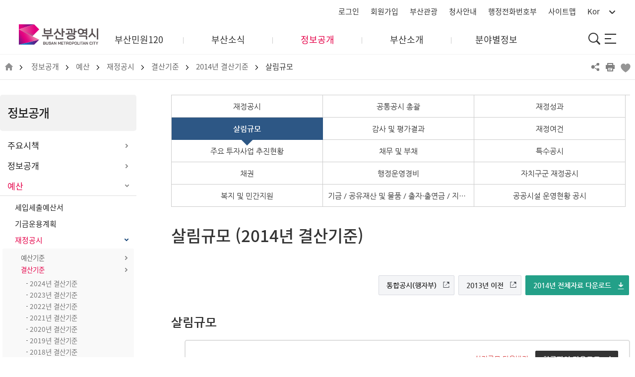

--- FILE ---
content_type: text/html; charset=UTF-8
request_url: https://www.busan.go.kr/ghstat043
body_size: 166947
content:
<!DOCTYPE html>
<html lang="ko" id="busanportal">
<head>
<meta charset="utf-8">
<meta http-equiv="X-UA-Compatible" content="IE=edge">
<meta name="viewport" content="width=device-width, initial-scale=1.0">
<meta name="author" content="부산광역시" /> 
<meta name="keywords" content="부산광역시" /> 
<meta name="description" content="Busan is good 부산이라 좋다. 다시 태어나도 살고 싶은 부산의 주요소식, 시민참여, 행정서비스 안내" /> 
<meta name="copyright" content="(우 47545) 부산광역시 연제구 중앙대로 1001(연산동)" /> 
<meta name="naver-site-verification" content="6bedb8bebf3e843bf807f7651dd71cd7d2e56117"/>
<meta name="google-site-verification" content="ZQtSe4WJXc-jUYgICJX8lRI5-bwA2pMGO7mB2ma0nv0" />
<meta name="facebook-domain-verification" content="tj24tftgcukoxxwyx6tak2p2tnrhmx" />

<meta property="og:type" content="website">

<meta property="og:description" content="Busan is good 부산이라 좋다">
<meta property="og:image" content="/humanframe/theme/busan22/assets/img/main/thumb_v2.jpg">

<meta name="robots" content="all"> 


<meta property="og:title" content=" 정보공개 : 예산 : 재정공시 : 결산기준 : 2014년 결산기준 : 살림규모">
	
	<title>
	정보공개 : 예산 : 재정공시 : 결산기준 : 2014년 결산기준 : 살림규모
	: 부산광역시</title>


<link rel="stylesheet" href="/humanframe/global/assets/vendor/jquery-ui/jquery-ui.min.css">
	<link rel="stylesheet" href="/humanframe/global/assets/css/jquery.fancybox.css"/>
<link rel="stylesheet" href="/humanframe/global/assets/css/global.css?v=202211171452">
<link rel="stylesheet" href="/humanframe/theme/busan22/assets/css/common.css?v=2025-09-02-1024">

<link rel="stylesheet" href="/humanframe/theme/busan22/assets/css/content.css?v=2026-01-09-1736">
	<link rel="stylesheet" href="/humanframe/global/assets/css/print.css" media="print">
	<link rel="stylesheet" href="/humanframe/global/assets/vendor/aos/aos.min.css"/>
<style>
	.boxStyle02 { border: 2px solid #ddd; padding: 20px; border-radius: 5px; }
.img_area img { max-width: 660px; }</style>
<script src="/humanframe/global/assets/vendor/jquery/jquery.min.js"></script>
<script src="/humanframe/global/assets/vendor/jquery/jquery-migrate-1.2.1.min.js"></script>
<script src="/humanframe/global/assets/vendor/jquery-ui/jquery-ui.min.js"></script>
<script src="/humanframe/global/assets/vendor/plugins/jquery.cookie.js"></script>
<script src="/humanframe/theme/busan22/assets/vendor/TweenMax.min.js"></script>
<link rel="stylesheet" href="/humanframe/theme/busan22/assets/vendor/animate.min.css">
<link rel="stylesheet" href="/humanframe/theme/busan22/assets/css/chatbot/chatbot_style.css">
<script src="/humanframe/theme/busan22/assets/vendor/wow.min.js"></script>
<script src="/humanframe/theme/busan22/assets/script/chatbot/chatbot2.js"></script>

<script src="/humanframe/global/assets/vendor/plugins/jquery.validate.min.js"></script>
	<script src="/humanframe/global/assets/vendor/plugins/jquery.validate.rule.js"></script>
<script src="/humanframe/global/assets/script/jquery.fancybox.js"></script>
<script src="/humanframe/global/assets/vendor/plugins/localization/messages_ko.js"></script>
	<script src="/humanframe/global/assets/vendor/plugins/jquery.flexslider-min.js"></script>
	<script src="/humanframe/global/assets/vendor/aos/aos.min.js"></script>
<!--[if lt IE 9]>
<script src="/humanframe/global/assets/vendor/plugins/html5shiv.min.js"></script>
<script src="/humanframe/global/assets/vendor/plugins/respond.min.js"></script>
<![endif]-->

<script src="/humanframe/global/assets/script/global.js"></script>
<script src="/humanframe/theme/busan22/assets/script/common.js?v=202210111724"></script>
<script src="/humanframe/global/assets/vendor/chart/Chart.js"></script>
	<link rel="stylesheet" href="/humanframe/global/assets/vendor/chart/Chart.css">
	<script src="/humanframe/global/assets/vendor/chart/patternomaly.js"></script>
	<script src="/humanframe/theme/busan22/assets/script/content.js"></script>
<!-- Google tag (gtag.js) -->
			<script async src="https://www.googletagmanager.com/gtag/js?id=G-4HTMW67C1X"></script>
			<script>
			  window.dataLayer = window.dataLayer || [];
			  function gtag(){dataLayer.push(arguments);}
			  gtag('js', new Date());
			  gtag('config', 'G-4HTMW67C1X');
			</script>
		<script src="/humanframe/global/assets/script/kakao.min.2.6.0.js"></script>
<script>
  Kakao.init('e3e59d502dacbc8fd6599e38fcd59a79');
</script>
	
</head>

<body>
	
	<div id="skipNav"><a href="#contents">본문내용 바로가기</a></div>

<!-- start:header -->
	<script>
	$(function(){
		if (window.location.href.indexOf("register-step01") > -1 || window.location.href.indexOf("register-step02") > -1 ||
				window.location.href.indexOf("register-step03") > -1 || window.location.href.indexOf("register-step04") > -1) {
			$('.menus').find('.logout').remove();
			$('.topBtn').find('.btnLogout').remove();			
		}
	});
</script>

<script>
function gologout(){
	alert("소셜 로그아웃되었습니다. \n(참고)카카오톡/네이버에서도 로그아웃하시려면 \n각 웹사이트로 이동하여 로그아웃 하여 주십시오.");
	location.href = "http://www.busan.go.kr/member/logout";
}

</script>

	<header id="header" class="header slide">
			<!-- 재난알림 -->
	<!-- 재난알림  -->
	 <div class="header-wrap">
		<div class="inner clear">
			<div class="hd-logo">
				<h1 class="logo">
					<a href="/index" class="logo-link" title="부산광역시 BUSAN METROPOLITAN CITY"><span class="acces_txt">부산광역시 BUSAN METROPOLITAN CITY</span></a>
				</h1>
			</div>
			<div class="hd-infobar">
				<div class="info-logo mo">
					<a href="/index" class="logo-link" title="부산광역시 BUSAN METROPOLITAN CITY"><span class="acces_txt">부산광역시 BUSAN METROPOLITAN CITY</span></a>
				</div>
				<ul class="info-ul">
				
<li class="info-list pc"><a href="/member/login"><span>로그인</span></a></li>
					<li class="info-list pc"><a href="/member/register-step01"><span>회원가입</span></a></li>
<li class="info-list pc"><a href="https://www.visitbusan.net/kr/index.do" target="_blank" title="새 창 열림"><span>부산관광</span></a></li>
					<li class="info-list pc"><a href="/bhintro04" target="_blank"><span>청사안내</span></a></li>
					<li class="info-list pc"><a href="https://www.busan.go.kr/phone/list?ddc=1&dc=V000010&udc=&udc2=&srchKey=&srchWord=" target="_blank"><span>행정전화번호부</span></a></li>
					<li class="info-list pc"><a href="/SiteMap"><span>사이트맵</span></a></li>
					<li class="info-list">
						<a href="https://www.busan.go.kr" class="global-sel" title="언어선택 열기"><span>Kor</span></a>
						<ul class="global-ul">
							<li class="global-list"><a href="/eng" title="영문홈페이지열기">English</a></li>
							<li class="global-list"><a href="/jpn" title="일문홈페이지열기">日本語</a></li>
							<li class="global-list"><a href="/zhs" title="중문간체홈페이지열기">简体中文</a></li>
							<li class="global-list"><a href="/zht" title="중문번체홈페이지열기">繁體中文</a></li>
							<li class="global-list"><a href="/eng/worldwide" title="부산시월드와이드홈페이지열기">WorldWide</a></li>
						</ul>
					</li>
				</ul>
			</div>
			
			<div class="hd-gnb pc">
				<div class="shadow"></div>
				<div class="gnb-bg"></div>
					<ul class="depth01">
				
					<li 
						class="depth01-list"
						>
							<a class="depth01-link" href="https://www.busan.go.kr/minwon/index" rel="noopener noreferrer" target="_blank" title="새창열기"><span>부산민원120</span></a>
								<ul class="depth02">
				        <li 
						class="depth02-list"
						>
							<a class="depth02-link" href="https://www.busan.go.kr/minwon/minwon02" ><span>민원신청</span></a>
								</li>
				            <li 
						class="depth02-list"
						>
							<a class="depth02-link" href="http://www.busan.go.kr/minwon/propse" ><span>제안신청</span></a>
								</li>
				            <li 
						class="depth02-list"
						>
							<a class="depth02-link" href="https://www.busan.go.kr/minwon/survey" ><span>시민참여</span></a>
								</li>
				            <li 
						class="depth02-list"
						>
							<a class="depth02-link" href="https://www.busan.go.kr/minwon/manual" ><span>민원안내</span></a>
								</li>
				            <li 
						class="depth02-list"
						>
							<a class="depth02-link" href="https://www.busan.go.kr/minwon/manual120" ><span>120콜센터</span></a>
								</li>
				            </ul>
				            </li>
				        <li 
						class="depth01-list"
						>
							<a class="depth01-link" href="/nbnews" ><span>부산소식</span></a>
								<ul class="depth02">
				        <li 
						class="depth02-list"
						>
							<a class="depth02-link" href="/nbnews" ><span>새소식</span></a>
								</li>
				            <li 
						class="depth02-list"
						>
							<a class="depth02-link" href="https://www.busan.go.kr/news/index" ><span>부산시보</span></a>
								</li>
				            <li 
						class="depth02-list"
						>
							<a class="depth02-link" href="/nbtnewsBU" ><span>보도<span>&middot;</span>해명자료</span></a>
								</li>
				            <li 
						class="depth02-list"
						>
							<a class="depth02-link" href="/nbincruit" ><span>공고</span></a>
								</li>
				            <li 
						class="depth02-list"
						>
							<a class="depth02-link" href="/mediabusan"><span>부산시 공식SNS</span></a>
								</li>
				            <li 
						class="depth02-list"
						>
							<a class="depth02-link" href="https://www.busan.go.kr/allsns" rel="noopener noreferrer" target="_blank" title="새창열기"><span>SNS 모아보기</span></a>
								</li>
				            <li 
						class="depth02-list"
						>
							<a class="depth02-link" href="/photobodo" ><span>시정사진</span></a>
								</li>
				            </ul>
				            </li>
				        <li 
						class="depth01-list superOpen"
						>
							<a class="depth01-link" href="/gbplan" ><span>정보공개</span></a>
								<ul class="depth02">
				        <li 
						class="depth02-list"
						>
							<a class="depth02-link" href="/gbplan" ><span>주요시책</span></a>
								</li>
				            <li 
						class="depth02-list"
						>
							<a class="depth02-link" href="/ghopen" ><span>정보공개</span></a>
								</li>
				            <li 
						class="depth02-list superOpen"
						>
							<a class="depth02-link" href="/ghstat" ><span>예산</span></a>
								</li>
				            <li 
						class="depth02-list"
						>
							<a class="depth02-link" href="/finalaccount"><span>결산서</span></a>
								</li>
				            <li 
						class="depth02-list"
						>
							<a class="depth02-link" href="/gbinspec" ><span>감사정보</span></a>
								</li>
				            <li 
						class="depth02-list"
						>
							<a class="depth02-link" href="/gpreport" ><span>지방공기업</span></a>
								</li>
				            <li 
						class="depth02-list"
						>
							<a class="depth02-link" href="https://www.busan.go.kr/depart/abcontract?schCtrtkindcd=1" rel="noopener noreferrer" target="_blank" title="새창열기"><span>계약정보</span></a>
								</li>
				            </ul>
				            </li>
				        <li 
						class="depth01-list"
						>
							<a class="depth01-link" href="/busanis" ><span>부산소개</span></a>
								<ul class="depth02">
				        <li 
						class="depth02-list"
						>
							<a class="depth02-link" href="/busanis" ><span>부산의 오늘</span></a>
								</li>
				            <li 
						class="depth02-list"
						>
							<a class="depth02-link" href="/bhareasymbol" ><span>부산의 상징</span></a>
								</li>
				            <li 
						class="depth02-list"
						>
							<a class="depth02-link" href="/bhintro01" ><span>부산시청 안내</span></a>
								</li>
				            <li 
						class="depth02-list"
						>
							<a class="depth02-link" href="/bhloyalists" ><span>부산의 인물</span></a>
								</li>
				            <li 
						class="depth02-list"
						>
							<a class="depth02-link" href="/bhnorigin01" ><span>부산의 역사</span></a>
								</li>
				            <li 
						class="depth02-list"
						>
							<a class="depth02-link" href="https://data.busan.go.kr/bdip/statistics/bStat.do" rel="noopener noreferrer" target="_blank" title="새창열기"><span>부산통계</span></a>
								</li>
				            <li 
						class="depth02-list"
						>
							<a class="depth02-link" href="/ahprbrand" ><span>도시브랜드</span></a>
								</li>
				            <li 
						class="depth02-list"
						>
							<a class="depth02-link" href="/character"><span>소통 캐릭터</span></a>
								</li>
				            <li 
						class="depth02-list"
						>
							<a class="depth02-link" href="/jumin01" ><span>주민자치회</span></a>
								</li>
				    	</ul>
				    </li>
				    	<li class="depth01-list depart">
							<a href="/depart/index" class="depth01-link"><span>분야별정보</span></a>
							<ul class="depth02">
								<li class="depth02-list"><a href="/depart/index?num=1" class="depth02-link"><span>경제</span></a></li>
								<li class="depth02-list"><a href="/depart/index?num=2" class="depth02-link"><span>일자리&middot;노동&middot;교육</span></a></li>
								<li class="depth02-list"><a href="/depart/index?num=3" class="depth02-link"><span>사회복지</span></a></li>
								<li class="depth02-list"><a href="/depart/index?num=4" class="depth02-link"><span>여성·가족</span></a></li>
								<li class="depth02-list"><a href="/depart/index?num=5" class="depth02-link"><span>보건&middot;건강</span></a></li>
								<li class="depth02-list"><a href="/depart/index?num=6" class="depth02-link"><span>도시&middot;건축&middot;주택</span></a></li>
								<li class="depth02-list"><a href="/depart/index?num=7" class="depth02-link"><span>안전</span></a></li>
								<li class="depth02-list"><a href="/depart/index?num=8" class="depth02-link"><span>공원녹지·환경</span></a></li>
								<li class="depth02-list"><a href="/depart/index?num=9" class="depth02-link"><span>교통&middot;물류</span></a></li>
								<li class="depth02-list"><a href="/depart/index?num=10" class="depth02-link"><span>해양농수산</span></a></li>
								<li class="depth02-list"><a href="/depart/index?num=11" class="depth02-link"><span>행정</span></a></li>
								<li class="depth02-list"><a href="/depart/index?num=12" class="depth02-link"><span>문화체육관광</span></a></li>
							</ul>
						</li>
				    	</ul>
				    </div>
			<div class="hd-searchbox">
				<a href="https://www.busan.go.kr/search" class="btn-search" ><span class="acces_txt">통합검색</span><i class="ico ico-search"></i></a>
			</div>
			<div class="hd-sitemap pc">
				<a href="/SiteMap" class="btn-link">
					<span class="acces_txt">사이트맵</span>
					<span></span>
					<span></span>
					<span></span>
					
				</a>
			</div>
			<div class="hd-gnb-mobile mo">
				<a href="#" class="btn-link">
					<!-- <span><i class="hidden">메뉴</i></span>
					<span></span>
					<span></span> -->
					<span></span>
					<p>메뉴</p>
				</a>
				<div class="hd-gnb">
					<div class="gnb-wrap">
						<div class="gnb-shadow"></div>
						<div class="gnb-join-group">
							<ul class="join-group">
<li class="login"><a href="/member/login">로그인<i class="ico ico-plus white"></i></a></li>
					<li class="join"><a href="/member/register-step01">회원가입<i class="ico ico-plus white"></i></a></li>
</ul>
							<ul class="sitemap-group">
								<li><a href="https://www.busan.go.kr/phone" ><i class="ico ico-phone white"></i>행정전화번호부</a></li>
								<li><a href="/SiteMap"><i class="ico ico-sitemap white"></i>사이트 맵</a></li>
							</ul>
						</div>
						
						<ul class="depth01">
							<li 
									
									
											class="depth01-list"
										
								>
									<a class="depth01-link" href="https://www.busan.go.kr/minwon/index" rel="noopener noreferrer" target="_blank" title="새창열기"><span>부산민원120</span></a>
										<ul class="depth02">
						        <li 
									class="depth02-list"
								>
									<a class="depth02-link" href="https://www.busan.go.kr/minwon/minwon02" ><span>민원신청</span></a>
										<button class="btn submenu-btn"><i class="ico ico-plus black"></i></button>
						        	<ul class="depth03">
						        <li 
									class="depth03-list"
								>
									<a class="depth03-link" href="https://www.busan.go.kr/minwon/minwon02" >통합민원신청</a>
										</li>
						            <li 
									class="depth03-list"
								>
									<a class="depth03-link" href="https://www.busan.go.kr/minwon/Information" >부산민원120 이용안내</a>
										</li>
						            <li 
									class="depth03-list"
								>
									<a class="depth03-link" href="https://www.busan.go.kr/minwon/minwon1001" >버스의견진술</a>
										</li>
						            <li 
									class="depth03-list"
								>
									<a class="depth03-link" href="https://www.busan.go.kr/minwon/guide" >신고센터</a>
										</li>
						            <li 
									class="depth03-list"
								>
									<a class="depth03-link" href="https://www.busan.go.kr/minwon/photo-report" rel="noopener noreferrer" target="_blank" title="새창열기">스마트 현장사진신고</a>
										</li>
						            <li 
									class="depth03-list"
								>
									<a class="depth03-link" href="http://www.busan.go.kr/minwon/passport" >여권안내</a>
										</li>
						            <li 
									class="depth03-list"
								>
									<a class="depth03-link" href="http://www.gov.kr/portal/main" rel="noopener noreferrer" target="_blank" title="새창열기">정부24</a>
										</li>
						            <li 
									class="depth03-list"
								>
									<a class="depth03-link" href="https://www.busan.go.kr/bshotline" rel="noopener noreferrer" target="_blank" title="새창열기">공익제보센터</a>
										</li>
						            </ul>
						            </li>
						        <li 
									class="depth02-list"
								>
									<a class="depth02-link" href="http://www.busan.go.kr/minwon/propse" ><span>제안신청</span></a>
										<button class="btn submenu-btn"><i class="ico ico-plus black"></i></button>
						        	<ul class="depth03">
						        <li 
									class="depth03-list"
								>
									<a class="depth03-link" href="https://www.busan.go.kr/minwon/proguide" >일반제안</a>
										</li>
						            <li 
									class="depth03-list"
								>
									<a class="depth03-link" href="https://www.busan.go.kr/minwon/mysuggestion" >나의 제안</a>
										</li>
						            </ul>
						            </li>
						        <li 
									class="depth02-list"
								>
									<a class="depth02-link" href="https://www.busan.go.kr/minwon/survey" ><span>시민참여</span></a>
										<button class="btn submenu-btn"><i class="ico ico-plus black"></i></button>
						        	<ul class="depth03">
						        <li 
									class="depth03-list"
								>
									<a class="depth03-link" href="https://www.busan.go.kr/minwon/survey" >설문조사</a>
										</li>
						            <li 
									class="depth03-list"
								>
									<a class="depth03-link" href="https://www.busan.go.kr/minwon/nanum" >나눔장터</a>
										</li>
						            <li 
									class="depth03-list"
								>
									<a class="depth03-link" href="https://www.busan.go.kr/minwon/thinkbox001" >국민생각함</a>
										</li>
						            <li 
									class="depth03-list"
								>
									<a class="depth03-link" href="https://www.busan.go.kr/minwon/chmonitor" >모니터</a>
										</li>
						            <li 
									class="depth03-list"
								>
									<a class="depth03-link" href="https://www.busan.go.kr/minwon/eventresult" >이벤트 통합안내</a>
										</li>
						            <li 
									class="depth03-list"
								>
									<a class="depth03-link" href="https://www.busan.go.kr/minwon/occation" >행사/모집 신청</a>
										</li>
						            <li 
									class="depth03-list"
								>
									<a class="depth03-link" href="https://www.busan.go.kr/minwon/citizenboard01" >시민게시판</a>
										</li>
						            <li 
									class="depth03-list"
								>
									<a class="depth03-link" href="http://www.busan.go.kr/yesan/index" >주민참여예산</a>
										</li>
						            <li 
									class="depth03-list"
								>
									<a class="depth03-link" href="https://www.busan.go.kr/minwon/gujeideaoffer01" >민생규제혁신과제</a>
										</li>
						            <li 
									class="depth03-list"
								>
									<a class="depth03-link" href="https://www.busan.go.kr/minwon/gujereportcenter" >찾아가는 현장규제신고센터</a>
										</li>
						            <li 
									class="depth03-list"
								>
									<a class="depth03-link" href="https://www.busan.go.kr/siminopen" rel="noopener noreferrer" target="_blank" title="새창열기">시민열린마루</a>
										</li>
						            <li 
									class="depth03-list"
								>
									<a class="depth03-link" href="http://www.busan.go.kr/gnance/index" rel="noopener noreferrer" target="_blank" title="새창열기">협치부산</a>
										</li>
						            </ul>
						            </li>
						        <li 
									class="depth02-list"
								>
									<a class="depth02-link" href="https://www.busan.go.kr/minwon/manual" ><span>민원안내</span></a>
										<button class="btn submenu-btn"><i class="ico ico-plus black"></i></button>
						        	<ul class="depth03">
						        <li 
									class="depth03-list"
								>
									<a class="depth03-link" href="https://www.busan.go.kr/minwon/manual" >민원편람</a>
										</li>
						            <li 
									class="depth03-list"
								>
									<a class="depth03-link" href="https://www.busan.go.kr/minwon/manual2" >민원목록</a>
										</li>
						            <li 
									class="depth03-list"
								>
									<a class="depth03-link" href="http://www.busan.go.kr/minwon/minwonopen/" >민원처리 확인</a>
										</li>
						            <li 
									class="depth03-list"
								>
									<a class="depth03-link" href="http://www.busan.go.kr/minwon/info0202" >편리한 민원서비스</a>
										</li>
						            <li 
									class="depth03-list"
								>
									<a class="depth03-link" href="http://www.busan.go.kr/minwon/info0301" >민원정보</a>
										</li>
						            <li 
									class="depth03-list"
								>
									<a class="depth03-link" href="http://www.busan.go.kr/minwon/mwpolicy01" >민원시책</a>
										</li>
						            <li 
									class="depth03-list"
								>
									<a class="depth03-link" href="http://www.busan.go.kr/minwon/charter" >행정서비스헌장</a>
										</li>
						            </ul>
						            </li>
						        <li 
									class="depth02-list"
								>
									<a class="depth02-link" href="https://www.busan.go.kr/minwon/manual120" ><span>120콜센터</span></a>
										<button class="btn submenu-btn"><i class="ico ico-plus black"></i></button>
						        	<ul class="depth03">
						        <li 
									class="depth03-list"
								>
									<a class="depth03-link" href="http://www.busan.go.kr/minwon/callguide01" >이용안내</a>
										</li>
						            <li 
									class="depth03-list"
								>
									<a class="depth03-link" href="http://www.busan.go.kr/minwon/callinfo02" >콜센터 소개</a>
										</li>
						            </ul>
						            </li>
						            </ul>
						            </li>
						        <li 
									
									
											class="depth01-list"
										
								>
									<a class="depth01-link" href="/nbnews" ><span>부산소식</span></a>
										<ul class="depth02">
						        <li 
									class="depth02-list"
								>
									<a class="depth02-link" href="/nbnews" ><span>새소식</span></a>
										<button class="btn submenu-btn"><i class="ico ico-plus black"></i></button>
						        	<ul class="depth03">
						        <li 
									class="depth03-list"
								>
									<a class="depth03-link" href="/nbnews">통합 공지사항</a>
										</li>
						            <li 
									class="depth03-list"
								>
									<a class="depth03-link" href="/promoboard">홍보게시판</a>
										</li>
						            <li 
									class="depth03-list"
								>
									<a class="depth03-link" href="http://badatv.busan.go.kr/view.do?no=161" rel="noopener noreferrer" target="_blank" title="새창열기">시정영상뉴스</a>
										</li>
						            <li 
									class="depth03-list"
								>
									<a class="depth03-link" href="http://book.busan.go.kr" rel="noopener noreferrer" target="_blank" title="새창열기">전자책</a>
										</li>
						            <li 
									class="depth03-list"
								>
									<a class="depth03-link" href="/bhmobile01">공공앱</a>
										</li>
						            <li 
									class="depth03-list"
								>
									<a class="depth03-link" href="/sms-service">시정소식문자알림서비스</a>
										</li>
						            </ul>
						            </li>
						        <li 
									class="depth02-list"
								>
									<a class="depth02-link" href="https://www.busan.go.kr/news/index" ><span>부산시보</span></a>
										</li>
						            <li 
									class="depth02-list"
								>
									<a class="depth02-link" href="/nbtnewsBU" ><span>보도<span>&middot;</span>해명자료</span></a>
										<button class="btn submenu-btn"><i class="ico ico-plus black"></i></button>
						        	<ul class="depth03">
						        <li 
									class="depth03-list"
								>
									<a class="depth03-link" href="/nbtnewsBU">보도자료</a>
										</li>
						            <li 
									class="depth03-list"
								>
									<a class="depth03-link" href="/nbanser">해명ㆍ설명자료</a>
										</li>
						            </ul>
						            </li>
						        <li 
									class="depth02-list"
								>
									<a class="depth02-link" href="/nbincruit" ><span>공고</span></a>
										<button class="btn submenu-btn"><i class="ico ico-plus black"></i></button>
						        	<ul class="depth03">
						        <li 
									class="depth03-list"
								>
									<a class="depth03-link" href="/nbincruit">채용공고</a>
										</li>
						            <li 
									class="depth03-list"
								>
									<a class="depth03-link" href="https://www.busan.go.kr/depart/jobexam01" rel="noopener noreferrer" target="_blank" title="새창열기">공무원 시험공고</a>
										</li>
						            <li 
									class="depth03-list"
								>
									<a class="depth03-link" href="/nbbid">입찰공고</a>
										</li>
						            <li 
									class="depth03-list"
								>
									<a class="depth03-link" href="http://www.busan.go.kr/news/gosiboard?articlNo=2" rel="noopener noreferrer" target="_blank" title="새창열기">부산시보 고시공고</a>
										</li>
						            <li 
									class="depth03-list"
								>
									<a class="depth03-link" href="/nbgosi">고시공고</a>
										</li>
						            <li 
									class="depth03-list"
								>
									<a class="depth03-link" href="/igosi?conGosiGbn=P">입법예고</a>
										</li>
						            <li 
									class="depth03-list"
								>
									<a class="depth03-link" href="/nbtomb">분묘개장공고</a>
										</li>
						            </ul>
						            </li>
						        <li 
									class="depth02-list"
								>
									<a class="depth02-link" href="/mediabusan"><span>부산시 공식SNS</span></a>
										</li>
						            <li 
									class="depth02-list"
								>
									<a class="depth02-link" href="https://www.busan.go.kr/allsns" rel="noopener noreferrer" target="_blank" title="새창열기"><span>SNS 모아보기</span></a>
										</li>
						            <li 
									class="depth02-list"
								>
									<a class="depth02-link" href="/photobodo" ><span>시정사진</span></a>
										<button class="btn submenu-btn"><i class="ico ico-plus black"></i></button>
						        	<ul class="depth03">
						        <li 
									class="depth03-list"
								>
									<a class="depth03-link" href="/photobodo">보도자료 사진</a>
										</li>
						            <li 
									class="depth03-list"
								>
									<a class="depth03-link" href="/promophoto">시정홍보 사진</a>
										</li>
						            <li 
									class="depth03-list"
								>
									<a class="depth03-link" href="https://www.visitbusan.net/index.do?menuCd=DOM_000000204009000000" rel="noopener noreferrer" target="_blank" title="새창열기">부산관광사진</a>
										</li>
						            </ul>
						            </li>
						            </ul>
						            </li>
						        <li 
									
									class="depth01-list superOpen"
								>
									<a class="depth01-link" href="/gbplan" ><span>정보공개</span></a>
										<ul class="depth02">
						        <li 
									class="depth02-list"
								>
									<a class="depth02-link" href="/gbplan" ><span>주요시책</span></a>
										<button class="btn submenu-btn"><i class="ico ico-plus black"></i></button>
						        	<ul class="depth03">
						        <li 
									class="depth03-list"
								>
									<a class="depth03-link" href="/gbplan">주요업무계획</a>
										</li>
						            <li 
									class="depth03-list"
								>
									<a class="depth03-link" href="/tourism03">핵심정책</a>
										<button class="btn submenu-btn"><i class="ico ico-plus black"></i></button>
						        	<ul>
						        <li >
									<a href="https://www.busan.go.kr/newairport " rel="noopener noreferrer" target="_blank" title="새창열기">가덕도신공항</a>
										</li>
						            <li >
									<a href="https://www.busan.go.kr/15minute/index" rel="noopener noreferrer" target="_blank" title="새창열기">15분 도시 부산</a>
										</li>
						            <li >
									<a href="https://www.busan.go.kr/globalhubcity/index" rel="noopener noreferrer" target="_blank" title="새창열기">글로벌허브도시 부산</a>
										</li>
						            <li >
									<a href="https://www.busan.go.kr/bgi/index" rel="noopener noreferrer" target="_blank" title="새창열기">부산경남 행정통합</a>
										</li>
						            <li >
									<a href="/megacity0302">부울경 초광역 경제동맹</a>
										</li>
						            <li >
									<a href="/ghbusan" >부산항(북항) 재개발</a>
										<button class="btn submenu-btn"><i class="ico ico-plus black"></i></button>
						        	<ul>
						        <li >
									<a href="/ghbusan">1단계 사업 개요</a>
										</li>
						            <li >
									<a href="/ghbusan02">1단계 사업 방향</a>
										</li>
						            <li >
									<a href="/ghbusan03">2단계 사업 개요</a>
										</li>
						            </ul>
						            </li>
						        <li >
									<a href="/tourism01" >부산국제관광도시 사업 </a>
										<button class="btn submenu-btn"><i class="ico ico-plus black"></i></button>
						        	<ul>
						        <li >
									<a href="/tourism01">비전체계도</a>
										</li>
						            <li >
									<a href="/tourism02">5대 추진전략</a>
										</li>
						            <li >
									<a href="/tourism003">성과목표 및 공간전략</a>
										</li>
						            </ul>
						            </li>
						        <li >
									<a href="/ecodelta01" >에코델타 스마트시티</a>
										<button class="btn submenu-btn"><i class="ico ico-plus black"></i></button>
						        	<ul>
						        <li >
									<a href="/ecodelta01">사업개요</a>
										</li>
						            <li >
									<a href="/ecodelta02">비전과 과제</a>
										</li>
						            <li >
									<a href="/ecodelta0301" >10대 혁신 서비스</a>
										</li>
						            </ul>
						            </li>
						            </ul>
						            </li>
						        <li 
									class="depth03-list"
								>
									<a class="depth03-link" href="/2022result">2024년 주요성과</a>
										</li>
						            <li 
									class="depth03-list"
								>
									<a class="depth03-link" href="/ghbplan2025">2026년 달라지는 제도/시책</a>
										</li>
						            <li 
									class="depth03-list"
								>
									<a class="depth03-link" href="/briefing">인구정책 브리핑</a>
										</li>
						            <li 
									class="depth03-list"
								>
									<a class="depth03-link" href="https://www.busan.go.kr/leading" rel="noopener noreferrer" target="_blank" title="새창열기">좋다고 소문난 부산정책</a>
										</li>
						            <li 
									class="depth03-list"
								>
									<a class="depth03-link" href="https://busan.go.kr/fiveproject/" rel="noopener noreferrer" target="_blank" title="새창열기">긴급 민생안정 프로젝트</a>
										</li>
						            <li 
									class="depth03-list"
								>
									<a class="depth03-link" href="http://www.busan.go.kr/jumping.html" rel="noopener noreferrer" target="_blank" title="새창열기">부산이 껑충</a>
										</li>
						            <li 
									class="depth03-list"
								>
									<a class="depth03-link" href="http://www.busan.go.kr/rise-up" rel="noopener noreferrer" target="_blank" title="새창열기">늘리고 높이고 풀었다</a>
										</li>
						            </ul>
						            </li>
						        <li 
									class="depth02-list"
								>
									<a class="depth02-link" href="/ghopen" ><span>정보공개</span></a>
										<button class="btn submenu-btn"><i class="ico ico-plus black"></i></button>
						        	<ul class="depth03">
						        <li 
									class="depth03-list"
								>
									<a class="depth03-link" href="/ghopen" >정보공개제도</a>
										<button class="btn submenu-btn"><i class="ico ico-plus black"></i></button>
						        	<ul>
						        <li >
									<a href="/ghopen">업무처리절차</a>
										</li>
						            <li >
									<a href="/ghopen01">정보공개방법</a>
										</li>
						            <li >
									<a href="/ghopen02">부산광역시 비공개 대상정보 세부기준 (2025년 8월 기준)</a>
										</li>
						            <li >
									<a href="/ghopen03">불복구제절차</a>
										</li>
						            <li >
									<a href="/ghopen04">정보공개 수수료 안내</a>
										</li>
						            <li >
									<a href="/ghopen05">정보공개접수 창구</a>
										</li>
						            <li >
									<a href="/ghopen06">정보공개 운영 매뉴얼</a>
										</li>
						            </ul>
						            </li>
						        <li 
									class="depth03-list"
								>
									<a class="depth03-link" href="/ghopen07-1" >결재문서</a>
										<button class="btn submenu-btn"><i class="ico ico-plus black"></i></button>
						        	<ul>
						        <li >
									<a href="/ghopen07-1" >정보(문서)목록</a>
										<button class="btn submenu-btn"><i class="ico ico-plus black"></i></button>
						        	<ul>
						        <li >
									<a href="/ghopen07-1">2014년 3월 이후 정보목록</a>
										</li>
						            <li >
									<a href="/ghopen07-3">2014년 2월 이전 정보목록</a>
										</li>
						            </ul>
						            </li>
						        <li >
									<a href="/ghopen07-4">원문정보</a>
										</li>
						            </ul>
						            </li>
						        <li 
									class="depth03-list"
								>
									<a class="depth03-link" href="https://www.open.go.kr/com/login/memberLogin.do " rel="noopener noreferrer" target="_blank" title="새창열기">정보공개 청구</a>
										</li>
						            <li 
									class="depth03-list"
								>
									<a class="depth03-link" href="/ghopen09">사전정보공표</a>
										</li>
						            <li 
									class="depth03-list"
								>
									<a class="depth03-link" href="/ghopen18">이 달의 정보공개</a>
										</li>
						            <li 
									class="depth03-list"
								>
									<a class="depth03-link" href="/abinspection">의회행정사무감사자료</a>
										</li>
						            <li 
									class="depth03-list"
								>
									<a class="depth03-link" href="/ghopen20" >공유재산 및 물품</a>
										<button class="btn submenu-btn"><i class="ico ico-plus black"></i></button>
						        	<ul>
						        <li >
									<a href="/ghopen19">물품 안내</a>
										</li>
						            <li >
									<a href="/ghopen20">공유재산 안내</a>
										</li>
						            <li >
									<a href="/shareppt02" >일반재산공개</a>
										</li>
						            <li >
									<a href="/shareppt0703" >행정재산공개</a>
										</li>
						            <li >
									<a href="https://busan.go.kr/comm/getFile?srvcId=MEDIA&upperNo=5558&fileTy=MEDIA&fileNo=1&bsadmn=Y" >영조물배상공제 현황</a>
										</li>
						            </ul>
						            </li>
						        <li 
									class="depth03-list"
								>
									<a class="depth03-link" href="/prism" >용역보고서</a>
										<button class="btn submenu-btn"><i class="ico ico-plus black"></i></button>
						        	<ul>
						        <li >
									<a href="/prism">정책연구용역 보고서</a>
										</li>
						            <li >
									<a href="https://bdi.re.kr/www/reschrpt/10/K1031 " rel="noopener noreferrer" target="_blank" title="새창열기">BDI 현안연구과제 보고서</a>
										</li>
						            <li >
									<a href="https://cone.busan.go.kr/DelibrSearch.do?pageid=&" rel="noopener noreferrer" target="_blank" title="새창열기">건설기술용역 심의자료</a>
										</li>
						            <li >
									<a href="https://krila.re.kr/report/policy_form.php?idx=1896&&completion=yes&keyword=%EA%B8%80%EB%A1%9C%EB%B2%8C&list_type=list&page=1&list_type=list" rel="noopener noreferrer" target="_blank" title="새창열기">한국지방행정연구원 정책보고서</a>
										</li>
						            <li >
									<a href="https://krila.re.kr/report/issue_form.php?idx=1898&&completion=yes&keyword=%EC%83%9D%ED%99%9C%EC%9D%B8%EA%B5%AC&list_type=list&page=1&list_type=list" rel="noopener noreferrer" target="_blank" title="새창열기">한국지방행정연구원 정책이슈리포트</a>
										</li>
						            </ul>
						            </li>
						        <li 
									class="depth03-list"
								>
									<a class="depth03-link" href="/policy01" >정책실명제</a>
										<button class="btn submenu-btn"><i class="ico ico-plus black"></i></button>
						        	<ul>
						        <li >
									<a href="/policy01">중점관리 대상사업 목록</a>
										</li>
						            <li >
									<a href="/policy02">국민신청실명제</a>
										</li>
						            </ul>
						            </li>
						        <li 
									class="depth03-list"
								>
									<a class="depth03-link" href="/preannouncement">참여정책사전공시</a>
										</li>
						            <li 
									class="depth03-list"
								>
									<a class="depth03-link" href="/hrmanage" >인사통계/조직정보</a>
										<button class="btn submenu-btn"><i class="ico ico-plus black"></i></button>
						        	<ul>
						        <li >
									<a href="/hrmanage">인사운영 통계</a>
										</li>
						            <li >
									<a href="/cityhallgroup">자치단체 조직운영 핵심지표(6개) 공개</a>
										</li>
						            <li >
									<a href="/citypublic01" >본청</a>
										<button class="btn submenu-btn"><i class="ico ico-plus black"></i></button>
						        	<ul>
						        <li >
									<a href="/citypublic06">실국본부 설치 수</a>
										</li>
						            </ul>
						            </li>
						        <li >
									<a href="/gugunpublic01" >구<span>&middot;</span>군</a>
										<button class="btn submenu-btn"><i class="ico ico-plus black"></i></button>
						        	<ul>
						        <li >
									<a href="/gugunpublic06">실국본부 설치 수</a>
										</li>
						            </ul>
						            </li>
						            </ul>
						            </li>
						        <li 
									class="depth03-list"
								>
									<a class="depth03-link" href="/ghopen17?bbsNo=10">마을세무사</a>
										</li>
						            <li 
									class="depth03-list"
								>
									<a class="depth03-link" href="/publicfacilities">공공시설건립비용</a>
										</li>
						            <li 
									class="depth03-list"
								>
									<a class="depth03-link" href="/newbuildexp">청사 신축비용</a>
										</li>
						            <li 
									class="depth03-list"
								>
									<a class="depth03-link" href="https://data.busan.go.kr/bdip/" rel="noopener noreferrer" target="_blank" title="새창열기">Big-데이터웨이브(공공데이터)</a>
										</li>
						            <li 
									class="depth03-list"
								>
									<a class="depth03-link" href="/opinion">시민여론조사</a>
										</li>
						            <li 
									class="depth03-list"
								>
									<a class="depth03-link" href="/ghopen10">위원회 운영정보</a>
										</li>
						            <li 
									class="depth03-list"
								>
									<a class="depth03-link" href="/depart/abnecessity01?isMart=true" rel="noopener noreferrer" target="_blank" title="새창열기">물가정보</a>
										</li>
						            <li 
									class="depth03-list"
								>
									<a class="depth03-link" href="/ghopen12">업무추진비</a>
										</li>
						            <li 
									class="depth03-list"
								>
									<a class="depth03-link" href="/violation01" >먹는물영업자 위반현황</a>
										<button class="btn submenu-btn"><i class="ico ico-plus black"></i></button>
						        	<ul>
						        <li >
									<a href="/violation01">행정처분</a>
										</li>
						            <li >
									<a href="/violation02">회수폐기</a>
										</li>
						            <li >
									<a href="/violation03">사업장폐쇄</a>
										</li>
						            </ul>
						            </li>
						            </ul>
						            </li>
						        <li 
									class="depth02-list superOpen"
								>
									<a class="depth02-link" href="/ghstat" ><span>예산</span></a>
										<button class="btn submenu-btn"><i class="ico ico-plus black"></i></button>
						        	<ul class="depth03">
						        <li 
									class="depth03-list"
								>
									<a class="depth03-link" href="/ghstat">세입세출예산서</a>
										</li>
						            <li 
									class="depth03-list"
								>
									<a class="depth03-link" href="/ghfund">기금운용계획</a>
										</li>
						            <li 
									class="depth03-list superOpen"
								>
									<a class="depth03-link" href="/budget" >재정공시</a>
										<button class="btn submenu-btn"><i class="ico ico-plus black"></i></button>
						        	<ul>
						        <li >
									<a href="/ghstat2025" >예산기준</a>
										<button class="btn submenu-btn"><i class="ico ico-plus black"></i></button>
						        	<ul>
						        <li >
									<a href="/ghstat202501" >2025년 예산기준</a>
										</li>
						            <li >
									<a href="/ghstat202401" >2024년 예산기준</a>
										</li>
						            <li >
									<a href="/ghstat202301" >2023년 예산기준</a>
										</li>
						            <li >
									<a href="/ghstat202201" >2022년 예산기준</a>
										</li>
						            <li >
									<a href="/ghstat202101" >2021년 예산기준</a>
										</li>
						            <li >
									<a href="/ghstat202001" >2020년 예산기준</a>
										</li>
						            <li >
									<a href="/ghstat201901" >2019년 예산기준</a>
										</li>
						            <li >
									<a href="/ghstat201801" >2018년 예산기준</a>
										</li>
						            <li >
									<a href="/ghstat201701" >2017년 예산기준</a>
										</li>
						            <li >
									<a href="/ghstat001" >2016년 예산기준</a>
										</li>
						            <li >
									<a href="/ghstat010" >2015년 예산기준</a>
										</li>
						            </ul>
						            </li>
						        <li class="superOpen">
									<a href="/ghclos2025" >결산기준</a>
										<button class="btn submenu-btn"><i class="ico ico-plus black"></i></button>
						        	<ul>
						        <li >
									<a href="/ghclos202500" >2024년 결산기준</a>
										</li>
						            <li >
									<a href="/ghclos202400" >2023년 결산기준</a>
										</li>
						            <li >
									<a href="/ghclos202300" >2022년 결산기준</a>
										</li>
						            <li >
									<a href="/ghclos202201" >2021년 결산기준</a>
										</li>
						            <li >
									<a href="/ghclos202101" >2020년 결산기준</a>
										</li>
						            <li >
									<a href="/ghclos202001" >2019년 결산기준</a>
										</li>
						            <li >
									<a href="/ghclos201901" >2018년 결산기준</a>
										</li>
						            <li >
									<a href="/ghclos201801" >2017년 결산기준</a>
										</li>
						            <li >
									<a href="/ghstat02017" >2016년 결산기준</a>
										</li>
						            <li >
									<a href="/ghstat020" >2015년 결산기준</a>
										</li>
						            <li class="superOpen">
									<a href="/ghstat040" >2014년 결산기준</a>
										</li>
						            <li >
									<a href="/ghstat060" >2013년 결산기준</a>
										</li>
						            </ul>
						            </li>
						        <li >
									<a href="/ghstat2013">재정공시(2013년 이전)</a>
										</li>
						            <li >
									<a href="/ghstat03?termSe=4">재정공시 관련용어</a>
										</li>
						            <li >
									<a href="/ghstat04">재정공시 의견제출</a>
										</li>
						            </ul>
						            </li>
						        <li 
									class="depth03-list"
								>
									<a class="depth03-link" href="/budgetmngstatus" >세입세출 운용</a>
										<button class="btn submenu-btn"><i class="ico ico-plus black"></i></button>
						        	<ul>
						        <li >
									<a href="/budgetmngstatus">총괄현황</a>
										</li>
						            <li >
									<a href="/revstatus">세입현황</a>
										</li>
						            <li >
									<a href="/budgetexecstatus" >세출현황</a>
										<button class="btn submenu-btn"><i class="ico ico-plus black"></i></button>
						        	<ul>
						        <li >
									<a href="/budgetexecstatus">예산집행현황</a>
										</li>
						            <li >
									<a href="/expdetail">세부사업별 지출내역</a>
										</li>
						            <li >
									<a href="/expstatus">지출건별 내역</a>
										</li>
						            </ul>
						            </li>
						            </ul>
						            </li>
						        <li 
									class="depth03-list"
								>
									<a class="depth03-link" href="/ghstat06" >신고 및 조회</a>
										<button class="btn submenu-btn"><i class="ico ico-plus black"></i></button>
						        	<ul>
						        <li >
									<a href="/ghstat06">예산절감신고</a>
										</li>
						            <li >
									<a href="/ghstat07">예산낭비신고</a>
										</li>
						            </ul>
						            </li>
						        <li 
									class="depth03-list"
								>
									<a class="depth03-link" href="/ghstat09">예산절감(낭비)사례</a>
										</li>
						            <li 
									class="depth03-list"
								>
									<a class="depth03-link" href="/ghstat10">보조금 내역 공개</a>
										</li>
						            <li 
									class="depth03-list"
								>
									<a class="depth03-link" href="/ghstat12">민간위탁</a>
										</li>
						            <li 
									class="depth03-list"
								>
									<a class="depth03-link" href="/ghstat13">공공기관 위탁<span>&middot;</span>대행</a>
										</li>
						            <li 
									class="depth03-list"
								>
									<a class="depth03-link" href="/ghstat14">공공기관 정산</a>
										</li>
						            <li 
									class="depth03-list"
								>
									<a class="depth03-link" href="https://www.lofin365.go.kr" rel="noopener noreferrer" target="_blank" title="새창열기">지방재정365</a>
										</li>
						            </ul>
						            </li>
						        <li 
									class="depth02-list"
								>
									<a class="depth02-link" href="/finalaccount"><span>결산서</span></a>
										</li>
						            <li 
									class="depth02-list"
								>
									<a class="depth02-link" href="/gbinspec" ><span>감사정보</span></a>
										<button class="btn submenu-btn"><i class="ico ico-plus black"></i></button>
						        	<ul class="depth03">
						        <li 
									class="depth03-list"
								>
									<a class="depth03-link" href="/gbinspec">감사실시 안내</a>
										</li>
						            <li 
									class="depth03-list"
								>
									<a class="depth03-link" href="/gbinspec02">감사실시 결과</a>
										</li>
						            <li 
									class="depth03-list"
								>
									<a class="depth03-link" href="/gbinspec01">감사반복 지적사례</a>
										</li>
						            <li 
									class="depth03-list"
								>
									<a class="depth03-link" href="/ghinspec002" >사전 컨설팅감사</a>
										<button class="btn submenu-btn"><i class="ico ico-plus black"></i></button>
						        	<ul>
						        <li >
									<a href="/ghinspec002">사전 컨설팅감사 안내</a>
										</li>
						            <li >
									<a href="/ghinspec02">사전 컨설팅감사 사례</a>
										</li>
						            </ul>
						            </li>
						        <li 
									class="depth03-list"
								>
									<a class="depth03-link" href="/ghinspec01">적극행정 면책</a>
										</li>
						            <li 
									class="depth03-list"
								>
									<a class="depth03-link" href="/ghinspec03">주민감사청구</a>
										</li>
						            <li 
									class="depth03-list"
								>
									<a class="depth03-link" href="/ghinspec0801" >공직윤리제도</a>
										<button class="btn submenu-btn"><i class="ico ico-plus black"></i></button>
						        	<ul>
						        <li >
									<a href="/ghinspec0801">공직자 재산등록<span>&middot;</span>공개<span>&middot;</span>심사제도</a>
										</li>
						            <li >
									<a href="/ghinspec0802">선물신고제도<span>&middot;</span>주식백지신탁심사제도</a>
										</li>
						            <li >
									<a href="/ghinspec0803">퇴직공직자 취업<span>&middot;</span>행위제한 제도</a>
										</li>
						            <li >
									<a href="/ghinspec0804">퇴직공직자 취업심사 및 취업이력 </a>
										</li>
						            </ul>
						            </li>
						        <li 
									class="depth03-list"
								>
									<a class="depth03-link" href="/ghinspec06">청렴게시판</a>
										</li>
						            <li 
									class="depth03-list"
								>
									<a class="depth03-link" href="/ghinspec04">부패공직자 제재현황</a>
										</li>
						            <li 
									class="depth03-list"
								>
									<a class="depth03-link" href="/ghinspec">청렴해요 부산</a>
										</li>
						            <li 
									class="depth03-list"
								>
									<a class="depth03-link" href="/ghselfcheck">청렴도 자가진단</a>
										</li>
						            <li 
									class="depth03-list"
								>
									<a class="depth03-link" href="/ghinspec07">시민 감사요망사항 의견접수</a>
										</li>
						            <li 
									class="depth03-list"
								>
									<a class="depth03-link" href="https://www.clean.go.kr/menu.es?mid=a10202000000" rel="noopener noreferrer" target="_blank" title="새창열기">채용 비리 신고</a>
										</li>
						            <li 
									class="depth03-list"
								>
									<a class="depth03-link" href="https://ncp.clean.go.kr/cmn/secCtfcKMC.do?menuCode=acs&amp;mapAcs=Y&amp;insttCd=6260000" rel="noopener noreferrer" target="_blank" title="새창열기">공공기관 청렴포털 신고하기</a>
										</li>
						            </ul>
						            </li>
						        <li 
									class="depth02-list"
								>
									<a class="depth02-link" href="/gpreport" ><span>지방공기업</span></a>
										<button class="btn submenu-btn"><i class="ico ico-plus black"></i></button>
						        	<ul class="depth03">
						        <li 
									class="depth03-list"
								>
									<a class="depth03-link" href="http://www.cleaneye.go.kr/siteGuide/pubCompGuide.do" rel="noopener noreferrer" target="_blank" title="새창열기">지방공기업이란</a>
										</li>
						            <li 
									class="depth03-list"
								>
									<a class="depth03-link" href="http://www.cleaneye.go.kr/siteGuide/pubCompStatus.do" rel="noopener noreferrer" target="_blank" title="새창열기">지방공기업 현황</a>
										</li>
						            <li 
									class="depth03-list"
								>
									<a class="depth03-link" href="http://www.cleaneye.go.kr/user/itemGongsi.do" rel="noopener noreferrer" target="_blank" title="새창열기">지방공기업 경영정보</a>
										</li>
						            <li 
									class="depth03-list"
								>
									<a class="depth03-link" href="/gpreport">지방공기업 성별 임금공시</a>
										</li>
						            </ul>
						            </li>
						        <li 
									class="depth02-list"
								>
									<a class="depth02-link" href="https://www.busan.go.kr/depart/abcontract?schCtrtkindcd=1" rel="noopener noreferrer" target="_blank" title="새창열기"><span>계약정보</span></a>
										<button class="btn submenu-btn"><i class="ico ico-plus black"></i></button>
						        	<ul class="depth03">
						        <li 
									class="depth03-list"
								>
									<a class="depth03-link" href="https://www.busan.go.kr/depart/abcontract?schCtrtkindcd=1" rel="noopener noreferrer" target="_blank" title="새창열기">계약현황</a>
										</li>
						            <li 
									class="depth03-list"
								>
									<a class="depth03-link" href="http://www.busan.go.kr/depart/abpcontract01?schCtrtkindcd=1" rel="noopener noreferrer" target="_blank" title="새창열기">수의계약현황</a>
										</li>
						            <li 
									class="depth03-list"
								>
									<a class="depth03-link" href="http://www.busan.go.kr/depart/absubcontract" rel="noopener noreferrer" target="_blank" title="새창열기">하도급현황</a>
										</li>
						            <li 
									class="depth03-list"
								>
									<a class="depth03-link" href="http://www.busan.go.kr/depart/abpayment" rel="noopener noreferrer" target="_blank" title="새창열기">대가지급</a>
										</li>
						            <li 
									class="depth03-list"
								>
									<a class="depth03-link" href="/hasudoContract">하수도공기업 계약정보</a>
										</li>
						            <li 
									class="depth03-list"
								>
									<a class="depth03-link" href="https://www.busan.go.kr/water/contract?ctr_gb=10 " rel="noopener noreferrer" target="_blank" title="새창열기">상수도사업본부 계약정보</a>
										</li>
						            </ul>
						            </li>
						            </ul>
						            </li>
						        <li 
									
									
											class="depth01-list"
										
								>
									<a class="depth01-link" href="/busanis" ><span>부산소개</span></a>
										<ul class="depth02">
						        <li 
									class="depth02-list"
								>
									<a class="depth02-link" href="/busanis" ><span>부산의 오늘</span></a>
										<button class="btn submenu-btn"><i class="ico ico-plus black"></i></button>
						        	<ul class="depth03">
						        <li 
									class="depth03-list"
								>
									<a class="depth03-link" href="/busanis">부산은?</a>
										</li>
						            <li 
									class="depth03-list"
								>
									<a class="depth03-link" href="/bhgoals">도시비전과 목표</a>
										</li>
						            <li 
									class="depth03-list"
								>
									<a class="depth03-link" href="/bhbasisinfo">기본현황</a>
										</li>
						            <li 
									class="depth03-list"
								>
									<a class="depth03-link" href="/bhaddis01" >행정구역/지도</a>
										<button class="btn submenu-btn"><i class="ico ico-plus black"></i></button>
						        	<ul>
						        <li >
									<a href="/bhjunggu" >행정구역</a>
										<button class="btn submenu-btn"><i class="ico ico-plus black"></i></button>
						        	<ul>
						        <li >
									<a href="/bhjunggu">중구</a>
										</li>
						            <li >
									<a href="/bhseogu">서구</a>
										</li>
						            <li >
									<a href="/bhdonggu">동구</a>
										</li>
						            <li >
									<a href="/bhyeongdogu">영도구</a>
										</li>
						            <li >
									<a href="/bhbusanjingu">부산진구</a>
										</li>
						            <li >
									<a href="/bhdongnaegu">동래구</a>
										</li>
						            <li >
									<a href="/bhnamgu">남구</a>
										</li>
						            <li >
									<a href="/bhbukgu">북구</a>
										</li>
						            <li >
									<a href="/bhhaeundaegu">해운대구</a>
										</li>
						            <li >
									<a href="/bhsahagu">사하구</a>
										</li>
						            <li >
									<a href="/bhgeumjeonggu">금정구</a>
										</li>
						            <li >
									<a href="/bhgangseogu">강서구</a>
										</li>
						            <li >
									<a href="/bhyeonjegu">연제구</a>
										</li>
						            <li >
									<a href="/bhsuyeonggu">수영구</a>
										</li>
						            <li >
									<a href="/bhsasanggu">사상구</a>
										</li>
						            <li >
									<a href="/bhgijanggun">기장군</a>
										</li>
						            </ul>
						            </li>
						        <li >
									<a href="/bhaddis02">행정 읍/면/동 현황</a>
										</li>
						            <li >
									<a href="/bhaddis03">법정 동/리 현황</a>
										</li>
						            <li >
									<a href="/bhaddis04">자치구<span>&middot;</span>군 주소 및 전화번호</a>
										</li>
						            <li >
									<a href="https://data.busan.go.kr/bdip/statistics/csm/admGd.do" rel="noopener noreferrer" target="_blank" title="새창열기">행정지도</a>
										</li>
						            </ul>
						            </li>
						        <li 
									class="depth03-list"
								>
									<a class="depth03-link" href="/bhintexc02" >국제교류 및 자매도시</a>
										<button class="btn submenu-btn"><i class="ico ico-plus black"></i></button>
						        	<ul>
						        <li >
									<a href="/bhintexc02" >국제교류</a>
										<button class="btn submenu-btn"><i class="ico ico-plus black"></i></button>
						        	<ul>
						        <li >
									<a href="/bhintexc02">국제협력및정책</a>
										</li>
						            <li >
									<a href="/bhintexc03">일반현황</a>
										</li>
						            </ul>
						            </li>
						        <li >
									<a href="/sistercity01" >자매도시</a>
										<button class="btn submenu-btn"><i class="ico ico-plus black"></i></button>
						        	<ul>
						        <li >
									<a href="/sistercity01">자매도시 현황</a>
										</li>
						            <li >
									<a href="/kaohsiung" >자매도시 소개</a>
										</li>
						            </ul>
						            </li>
						        <li >
									<a href="/bhsiscit0201" >우호협력도시</a>
										<button class="btn submenu-btn"><i class="ico ico-plus black"></i></button>
						        	<ul>
						        <li >
									<a href="/bhsiscit0201">우호협력도시 현황</a>
										</li>
						            <li >
									<a href="/shenzhen" >우호협력도시 소개</a>
										</li>
						            </ul>
						            </li>
						        <li >
									<a href="/exhibition">국제교류홍보관</a>
										</li>
						            <li >
									<a href="/bhintcon">국제회의체</a>
										</li>
						            <li >
									<a href="/bhbusiness01" >국제교류 주요사업</a>
										</li>
						            <li >
									<a href="/bhforsch01" >외국인학교 현황</a>
										</li>
						            </ul>
						            </li>
						            </ul>
						            </li>
						        <li 
									class="depth02-list"
								>
									<a class="depth02-link" href="/bhareasymbol" ><span>부산의 상징</span></a>
										<button class="btn submenu-btn"><i class="ico ico-plus black"></i></button>
						        	<ul class="depth03">
						        <li 
									class="depth03-list"
								>
									<a class="depth03-link" href="/bhareasymbol">지역상징</a>
										</li>
						            <li 
									class="depth03-list"
								>
									<a class="depth03-link" href="/bhorgsymbol01" >기관상징</a>
										<button class="btn submenu-btn"><i class="ico ico-plus black"></i></button>
						        	<ul>
						        <li >
									<a href="/bhorgsymbol01">상징마크,마스코트</a>
										</li>
						            <li >
									<a href="/bhorgsymbol02">브랜드 슬로건</a>
										</li>
						            </ul>
						            </li>
						        <li 
									class="depth03-list"
								>
									<a class="depth03-link" href="/bhbusan">부산체</a>
										</li>
						            <li 
									class="depth03-list"
								>
									<a class="depth03-link" href="/bhcitizen02" >부산시민헌장</a>
										<button class="btn submenu-btn"><i class="ico ico-plus black"></i></button>
						        	<ul>
						        <li >
									<a href="/bhcitizen02">부산시민헌장</a>
										</li>
						            <li >
									<a href="/bhcitizen01">이전 부산시민헌장</a>
										</li>
						            </ul>
						            </li>
						        <li 
									class="depth03-list"
								>
									<a class="depth03-link" href="/bhsong">부산찬가</a>
										</li>
						            <li 
									class="depth03-list"
								>
									<a class="depth03-link" href="/bhdctizen">부산시민의 날</a>
										</li>
						            </ul>
						            </li>
						        <li 
									class="depth02-list"
								>
									<a class="depth02-link" href="/bhintro01" ><span>부산시청 안내</span></a>
										<button class="btn submenu-btn"><i class="ico ico-plus black"></i></button>
						        	<ul class="depth03">
						        <li 
									class="depth03-list"
								>
									<a class="depth03-link" href="/bhintro01" >시청사 안내</a>
										<button class="btn submenu-btn"><i class="ico ico-plus black"></i></button>
						        	<ul>
						        <li >
									<a href="/bhintro01">시청사 소개</a>
										</li>
						            <li >
									<a href="/bhintro02">시청 찾아오시는 길</a>
										</li>
						            <li >
									<a href="/bhintro03">주차장 안내</a>
										</li>
						            <li >
									<a href="/bhintro04">부산시청 종합안내</a>
										</li>
						            </ul>
						            </li>
						        <li 
									class="depth03-list"
								>
									<a class="depth03-link" href="/bhtelinfo01" >전화번호 안내</a>
										<button class="btn submenu-btn"><i class="ico ico-plus black"></i></button>
						        	<ul>
						        <li >
									<a href="/bhtelinfo01">민원안내 전화</a>
										</li>
						            <li >
									<a href="/bhtelinfo03">실<span>&middot;</span>본부<span>&middot;</span>국 전화</a>
										</li>
						            <li >
									<a href="/bhtelinfo04">직속기관 <span>&middot;</span>사업소 전화</a>
										</li>
						            <li >
									<a href="/bhtelinfo05">FAX 번호</a>
										</li>
						            <li >
									<a href="/phone">행정전화번호부</a>
										</li>
						            </ul>
						            </li>
						        <li 
									class="depth03-list"
								>
									<a class="depth03-link" href="/bhorganization01" >조직도</a>
										<button class="btn submenu-btn"><i class="ico ico-plus black"></i></button>
						        	<ul>
						        <li >
									<a href="/bhorganization01">조직도</a>
										</li>
						            <li >
									<a href="/bhorganization03">기구/정원</a>
										</li>
						            <li >
									<a href="/bhorganization02" >실<span>&middot;</span>본부<span>&middot;</span>국</a>
										<button class="btn submenu-btn"><i class="ico ico-plus black"></i></button>
						        	<ul>
						        <li >
									<a href="/bhorganization02">실<span>&middot;</span>본부<span>&middot;</span>국 소개</a>
										</li>
						            <li >
									<a href="/bhinspec01">업무/담당자</a>
										</li>
						            </ul>
						            </li>
						        <li >
									<a href="/office">직속기관<span>&middot;</span>사업소 소개</a>
										</li>
						            <li >
									<a href="/telephone">직원검색</a>
										</li>
						            </ul>
						            </li>
						        <li 
									class="depth03-list"
								>
									<a class="depth03-link" href="/bhfacilities">시설운영 안내</a>
										</li>
						            <li 
									class="depth03-list"
								>
									<a class="depth03-link" href="/bhvisit">시청사 견학</a>
										</li>
						            <li 
									class="depth03-list"
								>
									<a class="depth03-link" href="/bhexhibition01" >시청 전시실 대관</a>
										<button class="btn submenu-btn"><i class="ico ico-plus black"></i></button>
						        	<ul>
						        <li >
									<a href="/bhexhibition01">시청 전시실 대관안내</a>
										</li>
						            <li >
									<a href="/bhexhibition02">시청 전시실 사용자 준수사항</a>
										</li>
						            </ul>
						            </li>
						        <li 
									class="depth03-list"
								>
									<a class="depth03-link" href="/bhinstitution">공기업<span>&middot;</span>출자<span>&middot;</span>출연기관</a>
										</li>
						            </ul>
						            </li>
						        <li 
									class="depth02-list"
								>
									<a class="depth02-link" href="/bhloyalists" ><span>부산의 인물</span></a>
										<button class="btn submenu-btn"><i class="ico ico-plus black"></i></button>
						        	<ul class="depth03">
						        <li 
									class="depth03-list"
								>
									<a class="depth03-link" href="/bhloyalists">향토수호(충신)</a>
										</li>
						            <li 
									class="depth03-list"
								>
									<a class="depth03-link" href="/bhindependenceactivist">독립운동가</a>
										</li>
						            <li 
									class="depth03-list"
								>
									<a class="depth03-link" href="/bhscholar">학자 및 교육자</a>
										</li>
						            <li 
									class="depth03-list"
								>
									<a class="depth03-link" href="/bhsocialactivist">사회운동가</a>
										</li>
						            <li 
									class="depth03-list"
								>
									<a class="depth03-link" href="/bhentrepreneur">기업인</a>
										</li>
						            <li 
									class="depth03-list"
								>
									<a class="depth03-link" href="/bhculturalartist">문화예술인</a>
										</li>
						            <li 
									class="depth03-list"
								>
									<a class="depth03-link" href="/bhculaward">부산광역시 문화상</a>
										</li>
						            <li 
									class="depth03-list"
								>
									<a class="depth03-link" href="/bhcitaward">자랑스러운 시민상</a>
										</li>
						            <li 
									class="depth03-list"
								>
									<a class="depth03-link" href="/bhhonor">부산광역시 명예시민</a>
										</li>
						            </ul>
						            </li>
						        <li 
									class="depth02-list"
								>
									<a class="depth02-link" href="/bhnorigin01" ><span>부산의 역사</span></a>
										<button class="btn submenu-btn"><i class="ico ico-plus black"></i></button>
						        	<ul class="depth03">
						        <li 
									class="depth03-list"
								>
									<a class="depth03-link" href="/bhnorigin01" >명칭유래</a>
										<button class="btn submenu-btn"><i class="ico ico-plus black"></i></button>
						        	<ul>
						        <li >
									<a href="/bhnorigin01">부산유래</a>
										</li>
						            <li >
									<a href="/junggu" >동명유래</a>
										</li>
						            </ul>
						            </li>
						        <li 
									class="depth03-list"
								>
									<a class="depth03-link" href="/prehistoric" >시대별 부산역사</a>
										<button class="btn submenu-btn"><i class="ico ico-plus black"></i></button>
						        	<ul>
						        <li >
									<a href="/prehistoric">선사시대</a>
										</li>
						            <li >
									<a href="/threestate">삼국시대</a>
										</li>
						            <li >
									<a href="/goryeo">고려시대</a>
										</li>
						            <li >
									<a href="/chosun">조선시대</a>
										</li>
						            <li >
									<a href="/historyopen">개항기</a>
										</li>
						            <li >
									<a href="/historyoccu">일제강점기</a>
										</li>
						            <li >
									<a href="/historyinde">광복이후부산시</a>
										</li>
						            <li >
									<a href="/historydirec">부산직할시</a>
										</li>
						            <li >
									<a href="/historymetro">부산광역시</a>
										</li>
						            </ul>
						            </li>
						        <li 
									class="depth03-list"
								>
									<a class="depth03-link" href="/bhculpro" >국가유산</a>
										</li>
						            <li 
									class="depth03-list"
								>
									<a class="depth03-link" href="/bhpplace04" >부산의 주요 경승지</a>
										<button class="btn submenu-btn"><i class="ico ico-plus black"></i></button>
						        	<ul>
						        <li >
									<a href="/bhpplace04">해운대</a>
										</li>
						            <li >
									<a href="/bhpplace0401">태종대</a>
										</li>
						            <li >
									<a href="/bhpplace0402">신선대</a>
										</li>
						            <li >
									<a href="/bhpplace0403">몰운대</a>
										</li>
						            <li >
									<a href="/bhpplace0404">오륜대</a>
										</li>
						            <li >
									<a href="/bhpplace0405">의상대</a>
										</li>
						            <li >
									<a href="/bhpplace0406">겸효대</a>
										</li>
						            <li >
									<a href="/bhpplace0407">강선대</a>
										</li>
						            <li >
									<a href="/bhpplace0408">이기대</a>
										</li>
						            <li >
									<a href="/bhpplace0409">시랑대</a>
										</li>
						            <li >
									<a href="/bhpplace0410">삼성대</a>
										</li>
						            <li >
									<a href="/bhpplace0411">황학대</a>
										</li>
						            <li >
									<a href="/bhpplace0413">적선대</a>
										</li>
						            <li >
									<a href="/bhpplace0414">용두대</a>
										</li>
						            <li >
									<a href="/bhpplace0415">소학대</a>
										</li>
						            </ul>
						            </li>
						        <li 
									class="depth03-list"
								>
									<a class="depth03-link" href="/bhmohistory01" >시정역사</a>
										<button class="btn submenu-btn"><i class="ico ico-plus black"></i></button>
						        	<ul>
						        <li >
									<a href="/bhmohistory01">도시개발</a>
										</li>
						            <li >
									<a href="/bhmohistory02">도시교통</a>
										</li>
						            <li >
									<a href="/bhmohistory03">상하수도</a>
										</li>
						            <li >
									<a href="/bhmohistory04">금융<span>&middot;</span>무역</a>
										</li>
						            <li >
									<a href="/bhmohistory05">항만</a>
										</li>
						            <li >
									<a href="/bhmohistory06">해운</a>
										</li>
						            <li >
									<a href="/bhmohistory07">사회복지</a>
										</li>
						            <li >
									<a href="/bhmohistory08">수산업</a>
										</li>
						            <li >
									<a href="/bhmohistory09">문화예술<span>&middot;</span>문화유산</a>
										</li>
						            <li >
									<a href="/bhmohistory10">환경</a>
										</li>
						            <li >
									<a href="/bhmohistory11">관광진흥</a>
										</li>
						            <li >
									<a href="/bhmohistory12">체육</a>
										</li>
						            <li >
									<a href="/bhmohistory13">교육</a>
										</li>
						            <li >
									<a href="/bhmohistory14">미래산업</a>
										</li>
						            <li >
									<a href="/bhmohistory15">상업</a>
										</li>
						            <li >
									<a href="/bhmohistory16">농업</a>
										</li>
						            </ul>
						            </li>
						        <li 
									class="depth03-list"
								>
									<a class="depth03-link" href="/bhmayor">역대시장</a>
										</li>
						            <li 
									class="depth03-list"
								>
									<a class="depth03-link" href="/bhhistory">연혁</a>
										</li>
						            <li 
									class="depth03-list"
								>
									<a class="depth03-link" href="https://www.busandabom.net/index.nm?contentId=226&historyCd1=05" rel="noopener noreferrer" target="_blank" title="새창열기">부산 지역사 도서관</a>
										</li>
						            <li 
									class="depth03-list"
								>
									<a class="depth03-link" href="http://busan.grandculture.net/?local=busan" rel="noopener noreferrer" target="_blank" title="새창열기">부산역사문화대전 </a>
										</li>
						            </ul>
						            </li>
						        <li 
									class="depth02-list"
								>
									<a class="depth02-link" href="https://data.busan.go.kr/bdip/statistics/bStat.do" rel="noopener noreferrer" target="_blank" title="새창열기"><span>부산통계</span></a>
										<button class="btn submenu-btn"><i class="ico ico-plus black"></i></button>
						        	<ul class="depth03">
						        <li 
									class="depth03-list"
								>
									<a class="depth03-link" href="http://data.busan.go.kr/bdip/statistics/busan/dayIn.do" rel="noopener noreferrer" target="_blank" title="새창열기">통계로 보는 부산</a>
										</li>
						            <li 
									class="depth03-list"
								>
									<a class="depth03-link" href="http://data.busan.go.kr/bdip/statistics/csm/admGd.do" rel="noopener noreferrer" target="_blank" title="새창열기">시민공감지도</a>
										</li>
						            <li 
									class="depth03-list"
								>
									<a class="depth03-link" href="http://data.busan.go.kr/bdip/board/statNews.do?bbs=STTMSTR_000000000361VyPBDUxQIX&searchCnd=0&searchWrd=&pageNum=1&clsf=undefined" rel="noopener noreferrer" target="_blank" title="새창열기">통계소식</a>
										</li>
						            <li 
									class="depth03-list"
								>
									<a class="depth03-link" href="http://data.busan.go.kr/bdip/board/statRpt.do?bbs=STTMSTR_000000000291wRAUdDfmAQ&searchCnd=0&searchWrd=&pageNum=1&clsf=undefined" rel="noopener noreferrer" target="_blank" title="새창열기">통계자료실</a>
										</li>
						            <li 
									class="depth03-list"
								>
									<a class="depth03-link" href="http://data.busan.go.kr/bdip/statistics/info/nationalityStts.do" rel="noopener noreferrer" target="_blank" title="새창열기">통계관련정보</a>
										</li>
						            <li 
									class="depth03-list"
								>
									<a class="depth03-link" href="/statistics07">통계목록</a>
										</li>
						            </ul>
						            </li>
						        <li 
									class="depth02-list"
								>
									<a class="depth02-link" href="/ahprbrand" ><span>도시브랜드</span></a>
										<button class="btn submenu-btn"><i class="ico ico-plus black"></i></button>
						        	<ul class="depth03">
						        <li 
									class="depth03-list"
								>
									<a class="depth03-link" href="/ahprbrand" >도시브랜드</a>
										<button class="btn submenu-btn"><i class="ico ico-plus black"></i></button>
						        	<ul>
						        <li >
									<a href="/ahprbrand">도시브랜드 개념</a>
										</li>
						            <li >
									<a href="/abprcomm">도시브랜드위원회</a>
										</li>
						            <li >
									<a href="/abprthreeyear">도시브랜드 3개년 기본계획</a>
										</li>
						            <li >
									<a href="/abprplan">도시브랜드 연차별 실행계획</a>
										</li>
						            </ul>
						            </li>
						        <li 
									class="depth03-list"
								>
									<a class="depth03-link" href="/brandpopup">도시브랜드 팝업전시품</a>
										</li>
						            <li 
									class="depth03-list"
								>
									<a class="depth03-link" href="/brandwebtoon">부산브랜드웹툰</a>
										</li>
						            <li 
									class="depth03-list"
								>
									<a class="depth03-link" href="/ab0104">부산기네스125선</a>
										</li>
						            <li 
									class="depth03-list"
								>
									<a class="depth03-link" href="/brandBI">부산관광브랜드</a>
										</li>
						            </ul>
						            </li>
						        <li 
									class="depth02-list"
								>
									<a class="depth02-link" href="/character"><span>소통 캐릭터</span></a>
										<button class="btn submenu-btn"><i class="ico ico-plus black"></i></button>
						        	<ul class="depth03">
						        <li 
									class="depth03-list"
								>
									<a class="depth03-link" href="/character01" >소통 캐릭터 이용신청안내</a>
										</li>
						            <li 
									class="depth03-list"
								>
									<a class="depth03-link" href="https://www.youtube.com/@boogi_in_busan" rel="noopener noreferrer" target="_blank" title="새창열기">부기튜브</a>
										</li>
						            <li 
									class="depth03-list"
								>
									<a class="depth03-link" href="https://smartstore.naver.com/boogitown" rel="noopener noreferrer" target="_blank" title="새창열기">소통 캐릭터 굿즈 쇼핑몰</a>
										</li>
						            </ul>
						            </li>
						        <li 
									class="depth02-list"
								>
									<a class="depth02-link" href="/jumin01" ><span>주민자치회</span></a>
										<button class="btn submenu-btn"><i class="ico ico-plus black"></i></button>
						        	<ul class="depth03">
						        <li 
									class="depth03-list"
								>
									<a class="depth03-link" href="/jumin01">추진배경 및 방향</a>
										</li>
						            <li 
									class="depth03-list"
								>
									<a class="depth03-link" href="/jumin02">설치/운영 및 체계도</a>
										</li>
						            <li 
									class="depth03-list"
								>
									<a class="depth03-link" href="/jumin03">주민자치회 현황</a>
										</li>
						            <li 
									class="depth03-list"
								>
									<a class="depth03-link" href="/jumin04">주민자치회 소식</a>
										</li>
						            <li 
									class="depth03-list"
								>
									<a class="depth03-link" href="/jumin05">우수사례</a>
										</li>
						            <li 
									class="depth03-list"
								>
									<a class="depth03-link" href="/jumin06">활동사진첩</a>
										</li>
						            <li 
									class="depth03-list"
								>
									<a class="depth03-link" href="/jumin07">주민자치위원회 구성</a>
										</li>
						            <li 
									class="depth03-list"
								>
									<a class="depth03-link" href="/jumin08">회의록</a>
										</li>
						            <li 
									class="depth03-list"
								>
									<a class="depth03-link" href="/jumin09">주민자치위원회 활동</a>
										</li>
						            <li 
									class="depth03-list"
								>
									<a class="depth03-link" href="https://reserve.busan.go.kr/lctre/list.do?srchResveInsttCd=33" >운영프로그램</a>
										</li>
						            <li 
									class="depth03-list"
								>
									<a class="depth03-link" href="/privacyName">개인정보 가명처리</a>
										</li>
						            <li 
									class="depth03-list"
								>
									<a class="depth03-link" href="/privacyservice">개인정보 지킴이 서비스</a>
										</li>
						    	</ul>
						    </li>
						    	</ul>
						    </li>
						    	<li class="depth01-list depart">
									<a href="/depart/index" class="depth01-link"><span>분야별정보</span></a>
									<ul class="depth02">
										<li class="depth02-list"><a href="/depart/index?num=1" class="depth02-link"><span>경제</span></a></li>
										<li class="depth02-list"><a href="/depart/index?num=2" class="depth02-link"><span>일자리&middot;교육</span></a></li>
										<li class="depth02-list"><a href="/depart/index?num=3" class="depth02-link"><span>사회복지</span></a></li>
										<li class="depth02-list"><a href="/depart/index?num=4" class="depth02-link"><span>여성·가족</span></a></li>
										<li class="depth02-list"><a href="/depart/index?num=5" class="depth02-link"><span>보건&middot;건강</span></a></li>
										<li class="depth02-list"><a href="/depart/index?num=6" class="depth02-link"><span>도시&middot;건축</span></a></li>
										<li class="depth02-list"><a href="/depart/index?num=7" class="depth02-link"><span>안전</span></a></li>
										<li class="depth02-list"><a href="/depart/index?num=8" class="depth02-link"><span>공원녹지·환경</span></a></li>
										<li class="depth02-list"><a href="/depart/index?num=9" class="depth02-link"><span>교통&middot;물류</span></a></li>
										<li class="depth02-list"><a href="/depart/index?num=10" class="depth02-link"><span>해양농수산</span></a></li>
										<li class="depth02-list"><a href="/depart/index?num=11" class="depth02-link"><span>행정</span></a></li>
										<li class="depth02-list"><a href="/depart/index?num=12" class="depth02-link"><span>문화체육관광</span></a></li>
									</ul>
								</li>
						    	</ul>
						    </div>
				</div>
			</div>
			
		</div>
	</div>
	<div id="navBack"></div>
	<div id="topNavBack"><div id="topNavTit" class="topNavTit"><span></span></div></div>
</header><!-- end:header -->
	
	<!-- start:content -->
	<div id="container">
		<!-- 감추기 -->
			<div id="location">
		<div class="locationInner">
			<div class="lineMap">
				<span class="hidden">현재 본문 위치 :</span>
				<a href="/" class="home">HOME</a><span class="gt"></span>
				<a href="/rep">정보공개</a><span class="gt"></span><a href="/repbudget">예산</a><span class="gt"></span><a href="/finance">재정공시</a><span class="gt"></span><a href="/settle">결산기준</a><span class="gt"></span><a href="/settle2015">2014년 결산기준</a><span class="gt"></span><a href="/ghstat043" class="active">살림규모</a></div>
			<ul class="shareArea">
				<li class="share">
					<a href="javascript:void(0)">공유하기 열기</a>
					<div class="shareBox">
						<ul class="shareList">
							
							<li class="naverband"><a href="javascript:void(0)" onclick="f_share('band', '살림규모'); return false;" title="새창열기" target="_blank">네이버 밴드</a></li>
							<li class="kakaostory"><a href="javascript:void(0)" onclick="f_share('kakao', '살림규모'); return false;" title="새창열기" target="_blank">카카오톡</a></li>
							<li class="twitter"><a href="javascript:void(0)" onclick="f_share('twitter', '살림규모'); return false;" title="새창열기" target="_blank">트위터</a></li>
							<li class="facebook"><a href="javascript:void(0)" onclick="f_share('facebook', '살림규모'); return false;" title="새창열기" target="_blank">페이스북</a></li>
						</ul>
					</div>
				</li>
				<li class="print"><a href="javascript:void(0)">프린트</a></li>
				<li class="bookmark"><a href="javascript:void(0);" onclick="addBookMark('>Home>정보공개>예산>재정공시>결산기준>2014년 결산기준>살림규모','부산광역시'); return false;" title="클릭하시면 북마크에 등록됩니다">북마크</a></li>
			</ul>
		</div>
	</div><div class="containerInnr">
				<nav id="sideNav">
			<h2>정보공개</h2>
			<div class="sideNavMenu">
				<ul>
					<li >
						<a href="/gbplan" >
							주요시책</a>
						<button type="button" class="btnMenuDropDown">하위메뉴 열기</button><ul><li >
						<a href="/gbplan">
							주요업무계획</a>
						</li><li >
						<a href="/tourism03">
							핵심정책</a>
						<button type="button" class="btnMenuDropDown">하위메뉴 열기</button><ul><li >
						<a href="https://www.busan.go.kr/newairport " target="_blank" rel="noopener noreferrer" title="새창열기">
							가덕도신공항</a>
						</li><li >
						<a href="https://www.busan.go.kr/15minute/index" target="_blank" rel="noopener noreferrer" title="새창열기">
							15분 도시 부산</a>
						</li><li >
						<a href="https://www.busan.go.kr/globalhubcity/index" target="_blank" rel="noopener noreferrer" title="새창열기">
							글로벌허브도시 부산</a>
						</li><li >
						<a href="https://www.busan.go.kr/bgi/index" target="_blank" rel="noopener noreferrer" title="새창열기">
							부산경남 행정통합</a>
						</li><li >
						<a href="/megacity0302">
							부울경 초광역 경제동맹</a>
						</li><li >
						<a href="/ghbusan" >
							부산항(북항) 재개발</a>
						<button type="button" class="btnMenuDropDown">하위메뉴 열기</button><ul><li >
						<a href="/ghbusan">
							1단계 사업 개요</a>
						</li><li >
						<a href="/ghbusan02">
							1단계 사업 방향</a>
						</li><li >
						<a href="/ghbusan03">
							2단계 사업 개요</a>
						</li></ul></li><li >
						<a href="/tourism01" >
							부산국제관광도시 사업 </a>
						<button type="button" class="btnMenuDropDown">하위메뉴 열기</button><ul><li >
						<a href="/tourism01">
							비전체계도</a>
						</li><li >
						<a href="/tourism02">
							5대 추진전략</a>
						</li><li >
						<a href="/tourism003">
							성과목표 및 공간전략</a>
						</li></ul></li><li >
						<a href="/ecodelta01" >
							에코델타 스마트시티</a>
						<button type="button" class="btnMenuDropDown">하위메뉴 열기</button><ul><li >
						<a href="/ecodelta01">
							사업개요</a>
						</li><li >
						<a href="/ecodelta02">
							비전과 과제</a>
						</li><li >
						<a href="/ecodelta0301" >
							10대 혁신 서비스</a>
						</li></ul></li></ul></li><li >
						<a href="/2022result">
							2024년 주요성과</a>
						</li><li >
						<a href="/ghbplan2025">
							2026년 달라지는 제도/시책</a>
						</li><li >
						<a href="/briefing">
							인구정책 브리핑</a>
						</li><li >
						<a href="https://www.busan.go.kr/leading" target="_blank" rel="noopener noreferrer" title="새창열기">
							좋다고 소문난 부산정책</a>
						</li><li >
						<a href="https://busan.go.kr/fiveproject/" target="_blank" rel="noopener noreferrer" title="새창열기">
							긴급 민생안정 프로젝트</a>
						</li><li >
						<a href="http://www.busan.go.kr/jumping.html" target="_blank" rel="noopener noreferrer" title="새창열기">
							부산이 껑충</a>
						</li><li >
						<a href="http://www.busan.go.kr/rise-up" target="_blank" rel="noopener noreferrer" title="새창열기">
							늘리고 높이고 풀었다</a>
						</li></ul></li><li >
						<a href="/ghopen" >
							정보공개</a>
						<button type="button" class="btnMenuDropDown">하위메뉴 열기</button><ul><li >
						<a href="/ghopen" >
							정보공개제도</a>
						<button type="button" class="btnMenuDropDown">하위메뉴 열기</button><ul><li >
						<a href="/ghopen">
							업무처리절차</a>
						</li><li >
						<a href="/ghopen01">
							정보공개방법</a>
						</li><li >
						<a href="/ghopen02">
							부산광역시 비공개 대상정보 세부기준 (2025년 8월 기준)</a>
						</li><li >
						<a href="/ghopen03">
							불복구제절차</a>
						</li><li >
						<a href="/ghopen04">
							정보공개 수수료 안내</a>
						</li><li >
						<a href="/ghopen05">
							정보공개접수 창구</a>
						</li><li >
						<a href="/ghopen06">
							정보공개 운영 매뉴얼</a>
						</li></ul></li><li >
						<a href="/ghopen07-1" >
							결재문서</a>
						<button type="button" class="btnMenuDropDown">하위메뉴 열기</button><ul><li >
						<a href="/ghopen07-1" >
							정보(문서)목록</a>
						<button type="button" class="btnMenuDropDown">하위메뉴 열기</button><ul><li >
						<a href="/ghopen07-1">
							2014년 3월 이후 정보목록</a>
						</li><li >
						<a href="/ghopen07-3">
							2014년 2월 이전 정보목록</a>
						</li></ul></li><li >
						<a href="/ghopen07-4">
							원문정보</a>
						</li></ul></li><li >
						<a href="https://www.open.go.kr/com/login/memberLogin.do " target="_blank" rel="noopener noreferrer" title="새창열기">
							정보공개 청구</a>
						</li><li >
						<a href="/ghopen09">
							사전정보공표</a>
						</li><li >
						<a href="/ghopen18">
							이 달의 정보공개</a>
						</li><li >
						<a href="/abinspection">
							의회행정사무감사자료</a>
						</li><li >
						<a href="/ghopen20" >
							공유재산 및 물품</a>
						<button type="button" class="btnMenuDropDown">하위메뉴 열기</button><ul><li >
						<a href="/ghopen19">
							물품 안내</a>
						</li><li >
						<a href="/ghopen20">
							공유재산 안내</a>
						</li><li >
						<a href="/shareppt02" >
							일반재산공개</a>
						</li><li >
						<a href="/shareppt0703" >
							행정재산공개</a>
						</li><li >
						<a href="https://busan.go.kr/comm/getFile?srvcId=MEDIA&upperNo=5558&fileTy=MEDIA&fileNo=1&bsadmn=Y" >
							영조물배상공제 현황</a>
						</li></ul></li><li >
						<a href="/prism" >
							용역보고서</a>
						<button type="button" class="btnMenuDropDown">하위메뉴 열기</button><ul><li >
						<a href="/prism">
							정책연구용역 보고서</a>
						</li><li >
						<a href="https://bdi.re.kr/www/reschrpt/10/K1031 " target="_blank" rel="noopener noreferrer" title="새창열기">
							BDI 현안연구과제 보고서</a>
						</li><li >
						<a href="https://cone.busan.go.kr/DelibrSearch.do?pageid=&" target="_blank" rel="noopener noreferrer" title="새창열기">
							건설기술용역 심의자료</a>
						</li><li >
						<a href="https://krila.re.kr/report/policy_form.php?idx=1896&&completion=yes&keyword=%EA%B8%80%EB%A1%9C%EB%B2%8C&list_type=list&page=1&list_type=list" target="_blank" rel="noopener noreferrer" title="새창열기">
							한국지방행정연구원 정책보고서</a>
						</li><li >
						<a href="https://krila.re.kr/report/issue_form.php?idx=1898&&completion=yes&keyword=%EC%83%9D%ED%99%9C%EC%9D%B8%EA%B5%AC&list_type=list&page=1&list_type=list" target="_blank" rel="noopener noreferrer" title="새창열기">
							한국지방행정연구원 정책이슈리포트</a>
						</li></ul></li><li >
						<a href="/policy01" >
							정책실명제</a>
						<button type="button" class="btnMenuDropDown">하위메뉴 열기</button><ul><li >
						<a href="/policy01">
							중점관리 대상사업 목록</a>
						</li><li >
						<a href="/policy02">
							국민신청실명제</a>
						</li></ul></li><li >
						<a href="/preannouncement">
							참여정책사전공시</a>
						</li><li >
						<a href="/hrmanage" >
							인사통계/조직정보</a>
						<button type="button" class="btnMenuDropDown">하위메뉴 열기</button><ul><li >
						<a href="/hrmanage">
							인사운영 통계</a>
						</li><li >
						<a href="/cityhallgroup">
							자치단체 조직운영 핵심지표(6개) 공개</a>
						</li><li >
						<a href="/citypublic01" >
							본청</a>
						<button type="button" class="btnMenuDropDown">하위메뉴 열기</button><ul><li >
						<a href="/citypublic01">
							공무원 정원</a>
						</li><li >
						<a href="/citypublic02">
							과장급이상 상위직비율</a>
						</li><li >
						<a href="/citypublic03">
							공무원 1인당 주민수</a>
						</li><li >
						<a href="/citypublic04">
							현장 공무원 비율</a>
						</li><li >
						<a href="/citypublic05">
							재정규모 대비 인건비 비율</a>
						</li><li >
						<a href="/citypublic06">
							실국본부 설치 수</a>
						</li></ul></li><li >
						<a href="/gugunpublic01" >
							구·군</a>
						<button type="button" class="btnMenuDropDown">하위메뉴 열기</button><ul><li >
						<a href="/gugunpublic01">
							공무원 정원</a>
						</li><li >
						<a href="/gugunpublic02">
							과장급 이상 상위직 비율</a>
						</li><li >
						<a href="/gugunpublic03">
							공무원 1인당 주민수</a>
						</li><li >
						<a href="/gugunpublic04">
							현장 공무원 비율</a>
						</li><li >
						<a href="/gugunpublic05">
							재정규모 대비 인건비 비율</a>
						</li><li >
						<a href="/gugunpublic06">
							실국본부 설치 수</a>
						</li></ul></li></ul></li><li >
						<a href="/ghopen17?bbsNo=10">
							마을세무사</a>
						</li><li >
						<a href="/publicfacilities">
							공공시설건립비용</a>
						</li><li >
						<a href="/newbuildexp">
							청사 신축비용</a>
						</li><li >
						<a href="https://data.busan.go.kr/bdip/" target="_blank" rel="noopener noreferrer" title="새창열기">
							Big-데이터웨이브(공공데이터)</a>
						</li><li >
						<a href="/opinion">
							시민여론조사</a>
						</li><li >
						<a href="/ghopen10">
							위원회 운영정보</a>
						</li><li >
						<a href="/depart/abnecessity01?isMart=true" target="_blank" rel="noopener noreferrer" title="새창열기">
							물가정보</a>
						</li><li >
						<a href="/ghopen12">
							업무추진비</a>
						</li><li >
						<a href="/violation01" >
							먹는물영업자 위반현황</a>
						<button type="button" class="btnMenuDropDown">하위메뉴 열기</button><ul><li >
						<a href="/violation01">
							행정처분</a>
						</li><li >
						<a href="/violation02">
							회수폐기</a>
						</li><li >
						<a href="/violation03">
							사업장폐쇄</a>
						</li></ul></li></ul></li><li class="active">
						<a href="/ghstat" >
							예산</a>
						<button type="button" class="btnMenuDropDown">하위메뉴 닫기</button><ul><li >
						<a href="/ghstat">
							세입세출예산서</a>
						</li><li >
						<a href="/ghfund">
							기금운용계획</a>
						</li><li class="active">
						<a href="/budget" >
							재정공시</a>
						<button type="button" class="btnMenuDropDown">하위메뉴 닫기</button><ul><li >
						<a href="/ghstat2025" >
							예산기준</a>
						<button type="button" class="btnMenuDropDown">하위메뉴 열기</button><ul><li >
						<a href="/ghstat202501" >
							2025년 예산기준</a>
						</li><li >
						<a href="/ghstat202401" >
							2024년 예산기준</a>
						</li><li >
						<a href="/ghstat202301" >
							2023년 예산기준</a>
						</li><li >
						<a href="/ghstat202201" >
							2022년 예산기준</a>
						</li><li >
						<a href="/ghstat202101" >
							2021년 예산기준</a>
						</li><li >
						<a href="/ghstat202001" >
							2020년 예산기준</a>
						</li><li >
						<a href="/ghstat201901" >
							2019년 예산기준</a>
						</li><li >
						<a href="/ghstat201801" >
							2018년 예산기준</a>
						</li><li >
						<a href="/ghstat201701" >
							2017년 예산기준</a>
						</li><li >
						<a href="/ghstat001" >
							2016년 예산기준</a>
						</li><li >
						<a href="/ghstat010" >
							2015년 예산기준</a>
						</li></ul></li><li class="active">
						<a href="/ghclos2025" >
							결산기준</a>
						<button type="button" class="btnMenuDropDown">하위메뉴 닫기</button><ul><li >
						<a href="/ghclos202500" >
							2024년 결산기준</a>
						</li><li >
						<a href="/ghclos202400" >
							2023년 결산기준</a>
						</li><li >
						<a href="/ghclos202300" >
							2022년 결산기준</a>
						</li><li >
						<a href="/ghclos202201" >
							2021년 결산기준</a>
						</li><li >
						<a href="/ghclos202101" >
							2020년 결산기준</a>
						</li><li >
						<a href="/ghclos202001" >
							2019년 결산기준</a>
						</li><li >
						<a href="/ghclos201901" >
							2018년 결산기준</a>
						</li><li >
						<a href="/ghclos201801" >
							2017년 결산기준</a>
						</li><li >
						<a href="/ghstat02017" >
							2016년 결산기준</a>
						</li><li >
						<a href="/ghstat020" >
							2015년 결산기준</a>
						</li><li class="active">
						<a href="/ghstat040" >
							2014년 결산기준</a>
						</li><li >
						<a href="/ghstat060" >
							2013년 결산기준</a>
						</li></ul></li><li >
						<a href="/ghstat2013">
							재정공시(2013년 이전)</a>
						</li><li >
						<a href="/ghstat03?termSe=4">
							재정공시 관련용어</a>
						</li><li >
						<a href="/ghstat04">
							재정공시 의견제출</a>
						</li></ul></li><li >
						<a href="/budgetmngstatus" >
							세입세출 운용</a>
						<button type="button" class="btnMenuDropDown">하위메뉴 열기</button><ul><li >
						<a href="/budgetmngstatus">
							총괄현황</a>
						</li><li >
						<a href="/revstatus">
							세입현황</a>
						</li><li >
						<a href="/budgetexecstatus" >
							세출현황</a>
						<button type="button" class="btnMenuDropDown">하위메뉴 열기</button><ul><li >
						<a href="/budgetexecstatus">
							예산집행현황</a>
						</li><li >
						<a href="/expdetail">
							세부사업별 지출내역</a>
						</li><li >
						<a href="/expstatus">
							지출건별 내역</a>
						</li></ul></li></ul></li><li >
						<a href="/ghstat06" >
							신고 및 조회</a>
						<button type="button" class="btnMenuDropDown">하위메뉴 열기</button><ul><li >
						<a href="/ghstat06">
							예산절감신고</a>
						</li><li >
						<a href="/ghstat07">
							예산낭비신고</a>
						</li></ul></li><li >
						<a href="/ghstat09">
							예산절감(낭비)사례</a>
						</li><li >
						<a href="/ghstat10">
							보조금 내역 공개</a>
						</li><li >
						<a href="/ghstat12">
							민간위탁</a>
						</li><li >
						<a href="/ghstat13">
							공공기관 위탁·대행</a>
						</li><li >
						<a href="/ghstat14">
							공공기관 정산</a>
						</li><li >
						<a href="https://www.lofin365.go.kr" target="_blank" rel="noopener noreferrer" title="새창열기">
							지방재정365</a>
						</li></ul></li><li >
						<a href="/finalaccount">
							결산서</a>
						</li><li >
						<a href="/gbinspec" >
							감사정보</a>
						<button type="button" class="btnMenuDropDown">하위메뉴 열기</button><ul><li >
						<a href="/gbinspec">
							감사실시 안내</a>
						</li><li >
						<a href="/gbinspec02">
							감사실시 결과</a>
						</li><li >
						<a href="/gbinspec01">
							감사반복 지적사례</a>
						</li><li >
						<a href="/ghinspec002" >
							사전 컨설팅감사</a>
						<button type="button" class="btnMenuDropDown">하위메뉴 열기</button><ul><li >
						<a href="/ghinspec002">
							사전 컨설팅감사 안내</a>
						</li><li >
						<a href="/ghinspec02">
							사전 컨설팅감사 사례</a>
						</li></ul></li><li >
						<a href="/ghinspec01">
							적극행정 면책</a>
						</li><li >
						<a href="/ghinspec03">
							주민감사청구</a>
						</li><li >
						<a href="/ghinspec0801" >
							공직윤리제도</a>
						<button type="button" class="btnMenuDropDown">하위메뉴 열기</button><ul><li >
						<a href="/ghinspec0801">
							공직자 재산등록·공개·심사제도</a>
						</li><li >
						<a href="/ghinspec0802">
							선물신고제도·주식백지신탁심사제도</a>
						</li><li >
						<a href="/ghinspec0803">
							퇴직공직자 취업·행위제한 제도</a>
						</li><li >
						<a href="/ghinspec0804">
							퇴직공직자 취업심사 및 취업이력 </a>
						</li></ul></li><li >
						<a href="/ghinspec06">
							청렴게시판</a>
						</li><li >
						<a href="/ghinspec04">
							부패공직자 제재현황</a>
						</li><li >
						<a href="/ghinspec">
							청렴해요 부산</a>
						</li><li >
						<a href="/ghselfcheck">
							청렴도 자가진단</a>
						</li><li >
						<a href="/ghinspec07">
							시민 감사요망사항 의견접수</a>
						</li><li >
						<a href="https://www.clean.go.kr/menu.es?mid=a10202000000" target="_blank" rel="noopener noreferrer" title="새창열기">
							채용 비리 신고</a>
						</li><li >
						<a href="https://ncp.clean.go.kr/cmn/secCtfcKMC.do?menuCode=acs&amp;mapAcs=Y&amp;insttCd=6260000" target="_blank" rel="noopener noreferrer" title="새창열기">
							공공기관 청렴포털 신고하기</a>
						</li></ul></li><li >
						<a href="/gpreport" >
							지방공기업</a>
						<button type="button" class="btnMenuDropDown">하위메뉴 열기</button><ul><li >
						<a href="http://www.cleaneye.go.kr/siteGuide/pubCompGuide.do" target="_blank" rel="noopener noreferrer" title="새창열기">
							지방공기업이란</a>
						</li><li >
						<a href="http://www.cleaneye.go.kr/siteGuide/pubCompStatus.do" target="_blank" rel="noopener noreferrer" title="새창열기">
							지방공기업 현황</a>
						</li><li >
						<a href="http://www.cleaneye.go.kr/user/itemGongsi.do" target="_blank" rel="noopener noreferrer" title="새창열기">
							지방공기업 경영정보</a>
						</li><li >
						<a href="/gpreport">
							지방공기업 성별 임금공시</a>
						</li></ul></li><li >
						<a href="https://www.busan.go.kr/depart/abcontract?schCtrtkindcd=1" target="_blank" rel="noopener noreferrer" title="새창열기">
							계약정보</a>
						<button type="button" class="btnMenuDropDown">하위메뉴 열기</button><ul><li >
						<a href="https://www.busan.go.kr/depart/abcontract?schCtrtkindcd=1" target="_blank" rel="noopener noreferrer" title="새창열기">
							계약현황</a>
						</li><li >
						<a href="http://www.busan.go.kr/depart/abpcontract01?schCtrtkindcd=1" target="_blank" rel="noopener noreferrer" title="새창열기">
							수의계약현황</a>
						</li><li >
						<a href="http://www.busan.go.kr/depart/absubcontract" target="_blank" rel="noopener noreferrer" title="새창열기">
							하도급현황</a>
						</li><li >
						<a href="http://www.busan.go.kr/depart/abpayment" target="_blank" rel="noopener noreferrer" title="새창열기">
							대가지급</a>
						</li><li >
						<a href="/hasudoContract">
							하수도공기업 계약정보</a>
						</li><li >
						<a href="https://www.busan.go.kr/water/contract?ctr_gb=10 " target="_blank" rel="noopener noreferrer" title="새창열기">
							상수도사업본부 계약정보</a>
						</li></ul></li></ul>
			</div>
		</nav><!-- start article -->
<main id="contents">
			<!-- 5depth menu -->
				<ul class="tabStyle">
					<li >
					<a href="/ghstat040">
						재정공시</a>
					</li>
					<li >
					<a href="/ghstat041">
						공통공시 총괄</a>
					</li>
					<li >
					<a href="/ghstat042">
						재정성과</a>
					</li>
					<li class="active">
					<a href="/ghstat043">
						살림규모</a>
					</li>
					<li >
					<a href="/ghstat044">
						감사 및 평가결과</a>
					</li>
					<li >
					<a href="/ghstat045">
						재정여건</a>
					</li>
					<li >
					<a href="/ghstat046">
						주요 투자사업 추진현황</a>
					</li>
					<li >
					<a href="/ghstat047">
						채무 및 부채</a>
					</li>
					<li >
					<a href="/ghstat048">
						특수공시</a>
					</li>
					<li >
					<a href="/ghstat049">
						채권</a>
					</li>
					<li >
					<a href="/ghstat050">
						행정운영경비</a>
					</li>
					<li >
					<a href="/ghstat051">
						자치구군 재정공시</a>
					</li>
					<li >
					<a href="/ghstat052">
						복지 및 민간지원</a>
					</li>
					<li >
					<a href="/ghstat053">
						기금 / 공유재산 및 물품 / 출자·출연금 / 지방공기업</a>
					</li>
					<li >
					<a href="/ghstat054">
						공공시설 운영현황 공시</a>
					</li>
					</ul>
			<h3 class="titPage">살림규모 (2014년 결산기준)</h3>
			<div class="content">
    <div class="btnArea btnRt">
        <a href="http://lofin.mois.go.kr/" target="_blank" title="새 창" class="button icon jump medium white">통합공시(행자부)</a>
        <a href="http://www.busan.go.kr/depart/abdbanounce" target="_blank" title="새 창" class="button icon jump medium white">2013년
            이전</a>
        <a href="/PageDownload.do?savename=sub18823_2015all.hwp" class="button icon down medium color" title="한글파일 다운로드">2014년
            전체자료 다운로드</a>
    </div>
    <h4 class="h4Bl">살림규모</h4>
    <div class="h4Section">
        <div class="btnArea btnRt boxStyle02"><span class="colorRed">살림규모 다운받기</span> <a href="/PageDownload.do?savename=sub18826_2015size.hwp" class="button icon down small" title="살림규모 한글파일 다운로드">한글파일 다운로드</a></div>

        <h5 class="h5Bl">세입결산</h5>
        <div class="h5Section">
            <ul class="listStyle">
                <li>1년 동안 우리 부산광역시에 들어오는 모든 수입을 세입이라 합니다.
                    <br>2014년도 우리 부산광역시의 세입규모와 내용은 다음과 같습니다.</li>
            </ul>
            <p class="txtRight">(단위 : 백만원)</p>
            <table class="tableCol">
                <caption>2014년도 우리 부산광역시의 세입규모와 내용 에 대한 표이고 세입 총계, 일반회계, 공기업 특별회계, 기타 특별회계, 기금 으로 구성된 목록입니다</caption>
                <colgroup>
                    <col style="width: 20%">
                    <col style="width: 20%">
                    <col style="width: 20%">
                    <col style="width: 20%">
                    <col style="width: 20%">
                </colgroup>
                <thead>
                    <tr>
                        <th scope="col">세입 총계</th>
                        <th scope="col">일반회계</th>
                        <th scope="col">공기업 특별회계</th>
                        <th scope="col">기타 특별회계</th>
                        <th scope="col">기금</th>
                    </tr>
                </thead>
                <tbody>
                    <tr>
                        <td>10,924,749</td>
                        <td>7,486,548</td>
                        <td>876,446</td>
                        <td>1,620,397</td>
                        <td>941,359</td>
                    </tr>
                </tbody>
            </table>
            <ul class="listStyle">
                <li>결산 총계기준</li>
            </ul>
        </div>

        <h5 class="h5Bl">연도별 세입규모 현황</h5>
        <div class="h5Section">
            <p class="txtRight">(단위 : 백만원)</p>
            <table class="tableCol">
                <caption>연도별 세입규모 현황 에 대한 표이고 2010년, 2011년, 2012년, 2013년, 2014년 으로 구성된 목록입니다</caption>
                <colgroup>
                    <col style="width: 20%">
                    <col style="width: 20%">
                    <col style="width: 20%">
                    <col style="width: 20%">
                    <col style="width: 20%">
                </colgroup>
                <thead>
                    <tr>
                        <th scope="col">2010년</th>
                        <th scope="col">2011년</th>
                        <th scope="col">2012년</th>
                        <th scope="col">2013년</th>
                        <th scope="col">2014년</th>
                    </tr>
                </thead>
                <tbody>
                    <tr>
                        <td>9,550,974</td>
                        <td>9,691,329</td>
                        <td>9,898,928</td>
                        <td>10,673,330</td>
                        <td>10,924,749</td>
                    </tr>
                </tbody>
            </table>
            <ul class="listStyle">
                <li>결산 총계기준</li>
            </ul>
            <div class="img_area">
                <img src="/resource/img/busan/sub/sub18826_img01.gif" class="img01" alt="세입결산액연도별추이(단위:백만원)
        2010년 : 9,550,974
        2011년 : 9,691,329
        2012년 : 9,898,928
        2013년 : 10,673,330
        2014년 : 10,924,749">
            </div>
            <ul class="listStyle">
                <li>지난 5년간 우리 부산광역시의 세입규모는 2010년의 95,510억원에서 2014년의 109,248억원으로 연평균 세입증가율은 3.4%입니다. 이는 낮은 경제성장(2014년
                    경제성장률 3.3%)상황에서 부산시의 부동산 가격상승 및 거래증가가 반영된 결과입니다.</li>
                <li>2014회계연도 일반 및 특별회계 세입결산 내역은 세수추계 오차범위를 최소화하고 징수율을 높이기 위하여 노력한 결과 예산현액 대비 수납율은 100.3%로 최근 5년간
                    평균비율(100.6%) 대비 0.3% 감소, 징수결정액 대비 수납율은 97.7%로 최근 5년간 평균비율(97.2%) 대비 0.5% 증가 하였습니다.</li>
            </ul>
        </div>

        <h5 class="h5Bl">일반회계 세입재원별 연도별 현황</h5>
        <div class="h5Section">
            <p class="txtRight">(단위 : 백만원, %)</p>
            <table class="tableMt">
                <caption>일반회계 세입재원별 연도별 현황 에 대한 표이고 연도 세입재원별, 2010년, 2011년, 2012년, 2013년, 2014년 으로 구성된 목록입니다</caption>
                <colgroup>
                    <col style="width: 9%">
                    <col style="width: 9%">
                    <col style="width: 9%">
                    <col style="width: 9%">
                    <col style="width: 9%">
                    <col style="width: 9%">
                    <col style="width: 9%">
                    <col style="width: 9%">
                    <col style="width: 9%">
                    <col style="width: 9%">
                    <col style="width: 9%">
                </colgroup>
                <thead>
                    <tr>
                        <th scope="col" rowspan="2">연도<br>세입재원별</th>
                        <th scope="col" colspan="2">2010년</th>
                        <th scope="col" colspan="2">2011년</th>
                        <th scope="col" colspan="2">2012년</th>
                        <th scope="col" colspan="2">2013년</th>
                        <th scope="col" colspan="2">2014년</th>
                    </tr>
                    <tr>
                        <th scope="col">금액</th>
                        <th scope="col">비중</th>
                        <th scope="col">금액</th>
                        <th scope="col">비중</th>
                        <th scope="col">금액</th>
                        <th scope="col">비중</th>
                        <th scope="col">금액</th>
                        <th scope="col">비중</th>
                        <th scope="col">금액</th>
                        <th scope="col">비중</th>
                    </tr>
                </thead>
                <tbody>
                    <tr>
                        <th scope="row">합 계</th>
                        <td>6,253,572</td>
                        <td>100.0</td>
                        <td>6,457,475</td>
                        <td>100.0</td>
                        <td>6,392,047</td>
                        <td>100.0</td>
                        <td>7,227,930</td>
                        <td>100.0</td>
                        <td>7,486,548</td>
                        <td>100.0</td>
                    </tr>
                    <tr>
                        <th scope="row">지 방 세</th>
                        <td>2,759,371</td>
                        <td>44.1</td>
                        <td>2,821,905</td>
                        <td>43.7</td>
                        <td>2,814,292</td>
                        <td>44.0</td>
                        <td>2,786,906</td>
                        <td>38.6</td>
                        <td>3,316,851</td>
                        <td>44.3</td>
                    </tr>
                    <tr>
                        <th scope="row">세외수입</th>
                        <td>824,372</td>
                        <td>13.2</td>
                        <td>834,822</td>
                        <td>12.9</td>
                        <td>857,031</td>
                        <td>13.4</td>
                        <td>1,072,910</td>
                        <td>14.8</td>
                        <td>314,269</td>
                        <td>4.2</td>
                    </tr>
                    <tr>
                        <th scope="row">지방교부세</th>
                        <td>883,793</td>
                        <td>14.1</td>
                        <td>1,000,823</td>
                        <td>15.5</td>
                        <td>1,067,623</td>
                        <td>16.7</td>
                        <td>992,471</td>
                        <td>13.7</td>
                        <td>1,043,675</td>
                        <td>13.9</td>
                    </tr>
                    <tr>
                        <th scope="row">조정교부금·재정보전금</th>
                        <td>0</td>
                        <td>0.0</td>
                        <td>0</td>
                        <td>0.0</td>
                        <td>0</td>
                        <td>0.0</td>
                        <td>0</td>
                        <td>0.0</td>
                        <td>0</td>
                        <td>0.0</td>
                    </tr>
                    <tr>
                        <th scope="row">보 조 금</th>
                        <td>1,468,202</td>
                        <td>23.5</td>
                        <td>1,470,493</td>
                        <td>22.8</td>
                        <td>1,479,001</td>
                        <td>23.2</td>
                        <td>1,626,118</td>
                        <td>22.5</td>
                        <td>1,970,381</td>
                        <td>26.3</td>
                    </tr>
                    <tr>
                        <th scope="row">지방채</th>
                        <td>317,834</td>
                        <td>5.1</td>
                        <td>329,432</td>
                        <td>5.1</td>
                        <td>174,100</td>
                        <td>2.7</td>
                        <td>749,525</td>
                        <td>10.4</td>
                        <td>258,660</td>
                        <td>3.5</td>
                    </tr>
                    <tr>
                        <th scope="row">보전수입 등 및 내부거래</th>
                        <td>0</td>
                        <td>0.0</td>
                        <td>0</td>
                        <td>0.0</td>
                        <td>0</td>
                        <td>0.0</td>
                        <td>0</td>
                        <td>0.0</td>
                        <td>582,711</td>
                        <td>7.8</td>
                    </tr>
                </tbody>
            </table>

            <ul class="listStyle">
                <li>세입결산 일반회계 기준
                    <ul>
                        <li><span class="colorBlack">지방세 및 세외수입은</span><br>
                            타 자치단체에 비해 양호한 부동산 거래실적으로 인해 지방세 수입은 2010년부터 증가하였으며, 2012 ~ 2013년 기간 중 감소한 사유는 정부의 취득세
                            영구감면에 따른 보전분을 세외수입으로 편성하였기 때문입니다. 2014년도는 부동산 경기 활성화로 취득세 2천억원 가량이 늘었고, 지방소비세 세율 인상으로 전년대비
                            6%정도 증가 하였습니다. 일정 흐름으로 증가하는 세외수입 비율은 2014년도에는 세외수입의 감소는 도표 상 전년도까지 세외수입에 함께 집계되던 보전수입 등 및
                            내부거래가 별도로 표시되었기 때문입니다.</li>
                        <li><span class="colorBlack">보조금은</span><br>
                            2011년도부터 취학아동 무상급식, 기초노령연금 등 정부의 복지시책 대상범위 확대로 점진적으로 증가하다가 2013년도 이후에는 큰 폭으로 증가하기 시작하였으며,
                            `14년에도 맞춤형 급여체계 개편 등으로 증가하는 추세입니다.</li>
                        <li><span class="colorBlack">지방채는</span><br>
                            2011년 이후에는 부동산거래 회복으로 인한 지방세수입의 증가로 연평균 4.9% 수준으로 세입규모가 늘어났으며, 2013년도는 고금리채 차환을 위한 저금리 지방채
                            5,128억원 발행으로 일시적으로 증가하였습니다.</li>
                    </ul>
                </li>
            </ul>
            <div class="boxStyle">
                <p class="colorBlue">고금리채 차환이란?</p>
                <p>차환채란 일반적으로 만기를 연장하기 위한 채권발행을 의미하나 우리 부산광역시는 <span class="colorBlue">상환조건 등에 대한 변경없이 고금리채를 저금리채로 교환</span>하는
                    고금리채 차환을 추진하여 채권이자를 감축을 적극 추진한 바 있습니다</p>
            </div>
            <div class="img_area">
                <img src="/resource/img/busan/sub/sub18826_img02.gif" class="img02" alt="세입재원별 현황('14년, 일반회계)
        지방세 : 3,316,851
        세외수입 : 314,269
        지방교부세 : 1,043,675
        조정교부금 및 재정보전금 : -
        보조금 : 1,970,381
        지방채 : 258,660
        보번수입 등 내부거래 : 582,711">
            </div>
        </div>

        <h5 class="h5Bl">주민 1인당 지방세 부담액 연도별 현황(일반회계 기준)</h5>
        <div class="h5Section">
            <p class="txtRight">(단위 : 천원, 명)</p>
            <table class="tableCol">
                <caption>주민 1인당 지방세 부담액 연도별 현황(일반회계 기준) 에 대한 표이고 구분, 2010, 2011, 2012, 2013, 2014 로 구성된 목록입니다</caption>
                <colgroup>
                    <col style="width: 16.66%">
                    <col style="width: 16.66%">
                    <col style="width: 16.66%">
                    <col style="width: 16.66%">
                    <col style="width: 16.66%">
                    <col style="width: 16.66%">
                </colgroup>
                <thead>
                    <tr>
                        <th scope="col">구분</th>
                        <th scope="col">2010</th>
                        <th scope="col">2011</th>
                        <th scope="col">2012</th>
                        <th scope="col">2013</th>
                        <th scope="col">2014</th>
                    </tr>
                </thead>
                <tbody>
                    <tr>
                        <td>지방세 결산액</td>
                        <td>2,759,370,667</td>
                        <td>2,821,904,089</td>
                        <td>2,814,292,277</td>
                        <td>2,786,905,918</td>
                        <td>3,316,851,223</td>
                    </tr>
                    <tr>
                        <td>인구수(명)</td>
                        <td>3,567,910</td>
                        <td>3,550,963</td>
                        <td>3,538,484</td>
                        <td>3,527,635</td>
                        <td>3,519,401</td>
                    </tr>
                    <tr>
                        <td>주민1인당&nbsp;<br>지방세부담액</td>
                        <td>773</td>
                        <td>795</td>
                        <td>795</td>
                        <td>790</td>
                        <td>942</td>
                    </tr>
                </tbody>
            </table>

        </div>

        <h5 class="h5Bl">세출결산</h5>
        <div class="h5Section">
            <p>1년 동안 우리 부산광역시에서 주민복지, 문화관광 진흥, 지역개발 등을 위해 지출한 세출결산 내역입니다.</p>
            <p class="txtRight">(단위 : 백만원)</p>
            <table class="tableCol">
                <caption>1년 동안 우리 부산광역시에서 주민복지, 문화관광 진흥, 지역개발 등을 위해 지출한 세출결산 내역 에 대한 표이고 세출 총계, 일반회계, 공기업 특별회계, 기타
                    특별회계, 기금 으로 구성된 목록입니다</caption>
                <colgroup>
                    <col style="width: 20%">
                    <col style="width: 20%">
                    <col style="width: 20%">
                    <col style="width: 20%">
                    <col style="width: 20%">
                </colgroup>
                <thead>
                    <tr>
                        <th scope="col">세출 총계</th>
                        <th scope="col">일반회계</th>
                        <th scope="col">공기업 특별회계</th>
                        <th scope="col">기타 특별회계</th>
                        <th scope="col">기금</th>
                    </tr>
                </thead>
                <tbody>
                    <tr>
                        <td>9,954,397</td>
                        <td>6,861,266</td>
                        <td>662,975</td>
                        <td>1,489,060</td>
                        <td>941,095</td>
                    </tr>
                </tbody>
            </table>
            <ul class="listStyle">
                <li>결산 총계기준</li>
            </ul>
        </div>

        <h5 class="h5Bl">연도별 세출결산규모 현황</h5>
        <div class="h5Section">
            <p class="txtRight">(단위 : 백만원)</p>
            <table class="tableCol">
                <caption>연도별 세출결산규모 현황 에 대한 표이고 2010년, 2011년, 2012년, 2013년, 2014년 으로 구성된 목록입니다</caption>
                <colgroup>
                    <col style="width: 20%">
                    <col style="width: 20%">
                    <col style="width: 20%">
                    <col style="width: 20%">
                    <col style="width: 20%">
                </colgroup>
                <thead>
                    <tr>
                        <th scope="col">2010년</th>
                        <th scope="col">2011년</th>
                        <th scope="col">2012년</th>
                        <th scope="col">2013년</th>
                        <th scope="col">2014년</th>
                    </tr>
                </thead>
                <tbody>
                    <tr>
                        <td>8,863,789</td>
                        <td>9,159,986</td>
                        <td>9,360,329</td>
                        <td>10,104,825</td>
                        <td>9,954,397</td>
                    </tr>
                </tbody>
            </table>
            <ul class="listStyle">
                <li>결산 총계기준
                    <div class="img_area">
                        <img src="/resource/img/busan/sub/sub18826_img03.gif" class="img03" alt="연도별 세출결산규모 현황(단위:백만원)
        2010년 : 8,863,789
        2011년 : 9,159,986
        2012년 : 9,360,329
        2013년 : 10,104,825
        2014년 : 9,954,397">
                    </div>
                </li>
                <li>지난 5년간 우리 부산광역시의 세출규모는 평균 1~3%내외의 증감을 보이고 있지만, 2013년도에 세출규모가 급격히 늘어난 것은 기획재정부에서 차입한 고금리 고정이율 차입금을
                    증권사 공모공채(모집공채)의 저금리 지방채로 차환하는 과정에서 일시적으로 늘어난 것입니다. 한편, 2014년도의 세출규모는 전년대비 2.5% 감소하였으나 2012년도 대비
                    6.3% 늘어났습니다. 이는 8․25 호우피해 복구를 위한 지원금과 지방세가 전년대비 25.5% 증수됨에 따라 사회복지비 지원과 호우피해 복구비 등이 늘어난 것에 기인합니다.</li>
            </ul>
        </div>

        <h5 class="h5Bl">일반회계 세출규모 분야별, 연도별 현황</h5>
        <div class="h5Section">
            <p class="txtRight">(단위 : 백만원, %)</p>
            <table class="tableMt">
                <caption>일반회계 세출규모 분야별, 연도별 현황 에 대한 표이고 연도 분야별, 2010년, 2011년, 2012년, 2013년, 2014년 으로 구성된 목록입니다
                </caption>
                <colgroup>
                    <col style="width: 9%">
                    <col style="width: 9%">
                    <col style="width: 9%">
                    <col style="width: 9%">
                    <col style="width: 9%">
                    <col style="width: 9%">
                    <col style="width: 9%">
                    <col style="width: 9%">
                    <col style="width: 9%">
                    <col style="width: 9%">
                    <col style="width: 9%">
                </colgroup>
                <thead>
                    <tr>
                        <th scope="col" rowspan="2">연도<br>분야별</th>
                        <th scope="col" colspan="2">2010년</th>
                        <th scope="col" colspan="2">2011년</th>
                        <th scope="col" colspan="2">2012년</th>
                        <th scope="col" colspan="2">2013년</th>
                        <th scope="col" colspan="2">2014년</th>
                    </tr>
                    <tr>
                        <th scope="col">금액</th>
                        <th scope="col">비중</th>
                        <th scope="col">금액</th>
                        <th scope="col">비중</th>
                        <th scope="col">금액</th>
                        <th scope="col">비중</th>
                        <th scope="col">금액</th>
                        <th scope="col">비중</th>
                        <th scope="col">금액</th>
                        <th scope="col">비중</th>
                    </tr>
                </thead>
                <tbody>
                    <tr>
                        <td>합 계</td>
                        <td>5,830,656</td>
                        <td>100.0</td>
                        <td>6,146,767</td>
                        <td>100.0</td>
                        <td>6,081,985</td>
                        <td>100.0</td>
                        <td>6,954,962</td>
                        <td>100.0</td>
                        <td>6,861,266</td>
                        <td>100.0</td>
                    </tr>
                    <tr>
                        <td>일반공공행정</td>
                        <td>806,959</td>
                        <td>13.8</td>
                        <td>914,965</td>
                        <td>14.9</td>
                        <td>840,963</td>
                        <td>13.8</td>
                        <td>1,081,933</td>
                        <td>15.6</td>
                        <td>977,900</td>
                        <td>14.3</td>
                    </tr>
                    <tr>
                        <td>공공질서·안전</td>
                        <td>106,398</td>
                        <td>1.8</td>
                        <td>120,954</td>
                        <td>2.0</td>
                        <td>109,830</td>
                        <td>1.8</td>
                        <td>115,925</td>
                        <td>1.7</td>
                        <td>271,874</td>
                        <td>3.9</td>
                    </tr>
                    <tr>
                        <td>교 육</td>
                        <td>528,092</td>
                        <td>9.1</td>
                        <td>554,369</td>
                        <td>9.0</td>
                        <td>552,462</td>
                        <td>9.1</td>
                        <td>595,301</td>
                        <td>8.6</td>
                        <td>624,300</td>
                        <td>9.1</td>
                    </tr>
                    <tr>
                        <td>문화 및 관광</td>
                        <td>269,652</td>
                        <td>4.6</td>
                        <td>327,327</td>
                        <td>5.3</td>
                        <td>285,313</td>
                        <td>4.7</td>
                        <td>266,289</td>
                        <td>3.8</td>
                        <td>266,863</td>
                        <td>3.9</td>
                    </tr>
                    <tr>
                        <td>환경보호</td>
                        <td>99,146</td>
                        <td>1.7</td>
                        <td>188,171</td>
                        <td>3.1</td>
                        <td>107,479</td>
                        <td>1.8</td>
                        <td>133,064</td>
                        <td>1.9</td>
                        <td>87,789</td>
                        <td>1.3</td>
                    </tr>
                    <tr>
                        <td>사회복지</td>
                        <td>1,537,101</td>
                        <td>26.4</td>
                        <td>1,591,684</td>
                        <td>25.9</td>
                        <td>1,744,587</td>
                        <td>28.7</td>
                        <td>1,976,162</td>
                        <td>28.4</td>
                        <td>2,256,039</td>
                        <td>32.9</td>
                    </tr>
                    <tr>
                        <td>보 건</td>
                        <td>77,590</td>
                        <td>1.3</td>
                        <td>83,927</td>
                        <td>1.4</td>
                        <td>86,683</td>
                        <td>1.4</td>
                        <td>88,144</td>
                        <td>1.3</td>
                        <td>100,137</td>
                        <td>1.5</td>
                    </tr>
                    <tr>
                        <td>농림해양수산</td>
                        <td>143,987</td>
                        <td>2.5</td>
                        <td>136,181</td>
                        <td>2.2</td>
                        <td>180,280</td>
                        <td>3.0</td>
                        <td>205,154</td>
                        <td>2.9</td>
                        <td>136,947</td>
                        <td>2.0</td>
                    </tr>
                    <tr>
                        <td>산업·중소기업</td>
                        <td>256,603</td>
                        <td>4.4</td>
                        <td>303,914</td>
                        <td>4.9</td>
                        <td>315,200</td>
                        <td>5.2</td>
                        <td>296,411</td>
                        <td>4.2</td>
                        <td>242,071</td>
                        <td>3.5</td>
                    </tr>
                    <tr>
                        <td>수송 및 교통</td>
                        <td>1,182,915</td>
                        <td>20.3</td>
                        <td>1,069,544</td>
                        <td>17.4</td>
                        <td>987,737</td>
                        <td>16.2</td>
                        <td>1,236,943</td>
                        <td>17.8</td>
                        <td>1,075,624</td>
                        <td>15.7</td>
                    </tr>
                    <tr>
                        <td>국토·지역개발</td>
                        <td>453,322</td>
                        <td>7.8</td>
                        <td>464,801</td>
                        <td>7.5</td>
                        <td>421,103</td>
                        <td>6.9</td>
                        <td>500,545</td>
                        <td>7.2</td>
                        <td>353,823</td>
                        <td>5.1</td>
                    </tr>
                    <tr>
                        <td>과학기술</td>
                        <td>0</td>
                        <td>0.0</td>
                        <td>0</td>
                        <td>0.0</td>
                        <td>0</td>
                        <td>0.0</td>
                        <td>0</td>
                        <td>0.0</td>
                        <td>0</td>
                        <td>0.0</td>
                    </tr>
                    <tr>
                        <td>예비비</td>
                        <td>0</td>
                        <td>0.0</td>
                        <td>3,514</td>
                        <td>0.1</td>
                        <td>0</td>
                        <td>0.0</td>
                        <td>0</td>
                        <td>0.0</td>
                        <td>0</td>
                        <td>0.0</td>
                    </tr>
                    <tr>
                        <td>기 타</td>
                        <td>368,891</td>
                        <td>6.3</td>
                        <td>387,416</td>
                        <td>6.3</td>
                        <td>450,348</td>
                        <td>7.4</td>
                        <td>459,091</td>
                        <td>6.6</td>
                        <td>467,900</td>
                        <td>6.8</td>
                    </tr>
                </tbody>
            </table>
            <ul class="listStyle">
                <li>세출결산 일반회계 기준</li>
            </ul>
            <div class="boxStyle">
                <p class="colorBlue">공공질서·안전 분야의 경우</p>
                <p>‘14년도 8․25 호우피해 복구를 위한 지원으로 인해 큰 폭으로 증가하였습니다.</p>
                <p class="colorBlue">사회복지 분야의 경우</p>
                <p>무상급식, 기초노령연금 확대 등 각종 국가 차원의 복지시책추진으로 ‘12년 이후 큰 폭으로 증가하고 있음. 특히 부산시는 고령사회의 기준인 65세 이상 노인인구 비중이
                    13.85%(’14.12.기준)에 달해 사회복지분야의 비중이 계속 높아질 전망입니다.</p>
                <p class="colorBlue">수송 및 교통분야의 경우</p>
                <p>항만배후도로 건설(부산항대교 건설 등), 지하철 3호선 건설 등에 대한 투자가 마무리됨에 따라 ‘10년도 이후 지속적으로 감소하고 있습니다.</p>
                <p>’13년도 일시적으로 규모가 증가한 사유는 고금리채 차환을 위한 저금리 지방채 발행분 1,867억원으로 인한 것입니다.</p>
                <p class="colorBlue">교육 분야의 경우</p>
                <p>‘13년도와 ’14년도 교육분야 세출이 점진적으로 증가한 사유는 무상급식 대상범위 확대 등 교육선진화 실현을 위한 공교육 지원을 강화하였기 때문입니다.</p>
            </div>
            <div class="img_area">
                <img src="/resource/img/busan/sub/sub18826_img04.gif" class="img04" alt="분야별 세출규모('14년, 일반회계)
    일반공공행정:977,900
    공공질서･안전:271,874
    교  육:624,300
    문화 및 관광:266,863
    환경보호:87,789
    사회복지:2,256,039
    보  건:100,137
    농림해양수산:136,947
    산업･중소기업:242,071
    수송 및 교통:1,075,624
    국토･지역개발:353,823
    과학기술:0
    예비비:0
    기  타:467,900">
            </div>
        </div>

        <h5 class="h5Bl">주민 1인당 세출결산액 연도별현황(일반회계)</h5>
        <div class="h5Section">
            <p class="txtRight">(단위 : 천원, 명)</p>
            <table class="tableCol">
                <caption>주민 1인당 세출결산액 연도별현황(일반회계) 에 대한 표이고 구분, 2010년, 2011년, 2012년, 2013년, 2014년 으로 구성된 목록입니다</caption>
                <colgroup>
                    <col style="width:16.66%">
                    <col style="width:16.66%">
                    <col style="width:16.66%">
                    <col style="width:16.66%">
                    <col style="width:16.66%">
                    <col style="width:16.66%">
                </colgroup>
                <thead>
                    <tr>
                        <th scope="col">구분</th>
                        <th scope="col">2010년</th>
                        <th scope="col">2011년</th>
                        <th scope="col">2012년</th>
                        <th scope="col">2013년</th>
                        <th scope="col">2014년</th>
                    </tr>
                </thead>
                <tbody>
                    <tr>
                        <td>세출결산액<br>(일반회계)</td>
                        <td>5,830,656,027</td>
                        <td>6,146,767,151</td>
                        <td>6,081,984,937</td>
                        <td>6,954,961,825</td>
                        <td>6,861,266,321</td>
                    </tr>
                    <tr>
                        <td>인구수</td>
                        <td>3,567,910</td>
                        <td>3,550,963</td>
                        <td>3,538,484</td>
                        <td>3,527,635</td>
                        <td>3,519,401</td>
                    </tr>
                    <tr>
                        <td>주민 1인당 세출액</td>
                        <td>1,634</td>
                        <td>1,731</td>
                        <td>1,731</td>
                        <td>1,972</td>
                        <td>1,950</td>
                    </tr>
                </tbody>
            </table>

            <div class="img_area">
                <img src="/resource/img/busan/sub/sub18826_img05.gif" class="img05" alt="주민1인당 세출규모 비교(일반회계)(단위 : 천원)
        2010년 : 부산시 1,634, 동종단체 1,457 
        2011년 : 부산시 1,731, 동종단체 1,507 
        2012년 : 부산시 1,719, 동종단체 1,574 
        2013년 : 부산시 1,972, 동종단체 1,762
        2014년 : 부산시 1,950, 동종단체 1,802">
            </div>
        </div>

        <h5 class="h5Bl">중기지방재정계획</h5>
        <div class="h5Section">
            <ul class="listStyle">
                <li>지방자치단체의 발전계획과 수요를 중･장기적으로 전망하여 반영한 다년도 예산으로, 효율적인 재원배분을 통한 계획적인 지방재정 운용을 위해 수립하는 5년간의 계획을
                    중기지방재정계획이라고 합니다. 우리 부산광역시의 중기지방재정계획은 다음과 같습니다.</li>
            </ul>
        </div>

        <h5 class="h5Bl">연도별 재정전망</h5>
        <div class="h5Section">
            <p class="txtRight">(단위 : 백만원, %)</p>
            <table class="tableMt">
                <caption>연도별 재정전망 에 대한 표이고 구분, 2015, 2016, 2017, 2018, 2019, 합계, 연평균 증가률 로 구성된 목록입니다</caption>
                <colgroup>
                    <col style="width:11.11%">
                    <col style="width:11.11%">
                    <col style="width:11.11%">
                    <col style="width:11.11%">
                    <col style="width:11.11%">
                    <col style="width:11.11%">
                    <col style="width:11.11%">
                    <col style="width:11.11%">
                    <col style="width:11.11%">
                </colgroup>
                <thead>
                    <tr>
                        <th scope="col" colspan="2">구 분</th>
                        <th scope="col">2015</th>
                        <th scope="col">2016</th>
                        <th scope="col">2017</th>
                        <th scope="col">2018</th>
                        <th scope="col">2019</th>
                        <th scope="col">합 계</th>
                        <th scope="col">연평균<br>증가률</th>
                    </tr>
                </thead>
                <tbody>
                    <tr>
                        <th scope="row" colspan="2">① 세 입</th>
                        <td>9,978,565</td>
                        <td>10,223,602</td>
                        <td>10,320,779</td>
                        <td>10,608,848</td>
                        <td>10,882,241</td>
                        <td>52,014,035</td>
                        <td>2.2</td>
                    </tr>
                    <tr>
                        <th scope="row" rowspan="4"></th>
                        <th scope="row">자체수입</th>
                        <td>3,979,051</td>
                        <td>4,050,375</td>
                        <td>4,150,929</td>
                        <td>4,284,513</td>
                        <td>4,393,196</td>
                        <td>20,858,064</td>
                        <td>2.5</td>
                    </tr>
                    <tr>
                        <th scope="row">의존수입</th>
                        <td>3,776,758</td>
                        <td>4,019,860</td>
                        <td>4,041,123</td>
                        <td>4,172,128</td>
                        <td>4,304,684</td>
                        <td>20,314,553</td>
                        <td>3.3</td>
                    </tr>
                    <tr>
                        <th scope="row">지방채</th>
                        <td>420,000</td>
                        <td>400,000</td>
                        <td>390,000</td>
                        <td>420,000</td>
                        <td>420,000</td>
                        <td>2,100,000</td>
                        <td>0.0</td>
                    </tr>
                    <tr>
                        <th scope="row">보전수입 등 및 내부거래</th>
                        <td>1,802,755</td>
                        <td>1,733,368</td>
                        <td>1,708,727</td>
                        <td>1,732,206</td>
                        <td>1,764,360</td>
                        <td>8,741,416</td>
                        <td>△0.5</td>
                    </tr>
                    <tr>
                        <th scope="row" colspan="2">② 세 출</th>
                        <td>9,978,565</td>
                        <td>10,223,602</td>
                        <td>10,320,779</td>
                        <td>10,608,848</td>
                        <td>10,882,241</td>
                        <td>52,014,035</td>
                        <td>2.2</td>
                    </tr>
                    <tr>
                        <th rowspan="2"></th>
                        <th scope="row">경 상 지 출</th>
                        <td>3,209,435</td>
                        <td>3,405,829</td>
                        <td>3,272,693</td>
                        <td>3,300,107</td>
                        <td>3,442,056</td>
                        <td>16,630,120</td>
                        <td>1.8</td>
                    </tr>
                    <tr>
                        <th scope="row">사 업 수 요</th>
                        <td>6,769,130</td>
                        <td>6,817,773</td>
                        <td>7,048,086</td>
                        <td>7,308,741</td>
                        <td>7,440,185</td>
                        <td>35,383,915</td>
                        <td>2.4</td>
                    </tr>
                </tbody>
            </table>
            <ul class="listStyle">
                <li>대상회계 : 일반회계, 특별회계(공기업, 기타), 기금회계</li>
                <li>연평균 증가율 = [(최종연도/기준년도)^(1/(전체연도 수 - 1))-1] × 100</li>
            </ul>
        </div>
    </div>
</div><!-- 만족도 평가 및 의견쓰기 -->
		<div id="pageSatisfy">
			<h2 class="invisible">페이지 만족도 조사 및 자료관리 담당부서</h2>
			
<!-- 담당부서 정보 -->
<!-- 콘텐츠외에 전부 예외로 -->
				<div class=" manager aftB">
		    <h3>자료관리 담당부서</h3>
		    <dl>
						<dt>예산담당관</dt>
						<dd>051-888-1241</dd>
						
						

						<dt>최근 업데이트</dt>
						<dd>
							2024-09-11</dd>
						</dl>
		    	</div>					
					<!-- //담당부서 정보 -->
			
			<!-- 만족도 평가 및 의견쓰기 -->
			<form id="satisfactionForm" name="satisfactionForm" method="post">
				<input type="hidden" name="crud" value="">
				<input type="hidden" name="menuNo" value="6817" title="메뉴번호">
			    <fieldset>
			        <legend class="invisible">만족도 조사 및 의견</legend>
			        <section>
			        	<h2 style="display: none;">페이지만족도</h2>
			            <article class="article_h">
			                <header>
			                	<h2 style="display:none;">페이지만족도</h2>
			                    <p>이 페이지에서 제공하는 정보에 만족하십니까?</p>
			                    <div class="point"><span>평균 : <span id="stsfdg_avgScore">0</span>점</span><span>참여 : <span id="stsfdg_totCnt">0</span>명</span></div>
			                </header>
			                <div class="satisfyInner">
			                	<span>
				                    <input id="score1" name="score" type="radio" value="5" checked="checked">
				                    <label for="score1">매우만족</label>
			                    </span>
			                    <span>
				                    <input id="score2" name="score" type="radio" value="4">
				                    <label for="score2">만족</label>
			                    </span>
			                    <span>
				                    <input id="score3" name="score" type="radio" value="3">
				                    <label for="score3">보통</label>

			                    </span>
			                    <span>
				                    <input id="score4" name="score" type="radio" value="2">
				                    <label for="score4">불만</label>
			                    </span>
			                    <span>
				                    <input id="score5" name="score" type="radio" value="1">
				                    <label for="score5">매우불만</label>
			                    </span>
			                    <div class="comment">
			                        <input type="button" value="평점주기" class="button" onclick="saveStsfdy('CREATE',0);return false;">
			                    </div>
			                </div>
			            </article>
			        </section>
			    </fieldset>
			</form>
			<!-- //만족도 평가 및 의견쓰기 -->
		</div><!-- <div class="boxStyle" id="replyNotice">
	<p class="fsNone mb20">댓글은 자유로운 의견 공유를 위한 장이므로 부산시에 대한 신고, 제안, 건의 등 답변이나 개선이 필요한 사항에 대해서는<br><span class="bold"><a href="https://www.busan.go.kr/minwon/myminwon" target="blank" title="새창열림" >부산민원 120 - 민원신청<img src="/humanframe/global/assets/img/ico_newin.png" alt="새창열림 아이콘"></a></span> 을 이용해 주시고, 내용 입력시 주민등록번호, 연락처 등 개인정보가 노출되지 않도록 주의하여 주시기 바랍니다.</p>
 	<p class="fsNone">상업광고, 저속한 표현, 정치적 내용, 개인정보 노출 등은 별도의 통보없이 삭제될 수 있습니다.</p>
</div> -->

<div class="boxStyleBottom" id="replyNotice">
<p class="bold fsZoomIn2 mb10">댓글은 자유로운 의견공유를 위한 장이므로 부산시에 대한 신고, 제안, 건의 등
답변이나 개선이 필요한 사항에 대해서는 <span class="extrabold colorRed">부산민원 120 - 민원신청</span> 을 이용해 주시고, 
내용 입력시 주민등록번호, 연락처 등 개인정보가 노출되지 않도록 주의하여 주시기 바랍니다.</p>
<p>상업광고, 저속한 표현, 정치적 내용, 개인정보 노출 등은 별도의 통보없이 삭제될 수 있습니다. <a href="https://www.busan.go.kr/minwon/minwon02" target="blank" title="새창열림" rel="noopener noreferrer" class="button medium color icon jump">부산민원 120 바로가기</a></p>	
</div>


<div id="lv-container" data-id="busancity" data-uid="NjY2LzE2MzY0Lzc3NA==">
<script type="text/javascript">

	var current_url = location.href;
	var refer = current_url;
	
	if(current_url.indexOf('news.busan.go.kr') > -1){
		if(current_url.indexOf('dataNo') > -1){
			refer = "https://www.busan.go.kr/ghstat043/view?dataNo=";
		}else if("2" == "3"){
			refer = "https://www.busan.go.kr/ghstat043/";
		}else{
			refer = "https://www.busan.go.kr/ghstat043";
		}
	}else{
		if(current_url.indexOf('dataNo') > -1){
			refer = current_url + "/view?dataNo=";
		}else if("2" == "3"){
			refer = current_url + "/";
		}else{
			refer = current_url;
		}
	}
	
	refer = refer.replace("http://", "").replace("https://", "");
	
	window.livereOptions ={
		refer: refer
	} ;
	(function(d,s) {
	var j, e=d.getElementsByTagName(s)[0];

	if (typeof LivereTower === 'function') {return;}

	j=d.createElement(s);
	j.src='https://cdn-city.livere.com/js/embed.dist.js'; j.async=true;

	e.parentNode.insertBefore(j,e);
	})(document,'script');
	
</script>
<noscript>라이브리 댓글 작성을 위해 JavaScript를 활성화해주세요</noscript>
</div>
</main>

	<!-- end article --></div>
		</div>
	<!-- end:content -->
<!-- start:footer -->
		<footer id="footer">
  <div class="footAttach">
      <div class="inner">
        <p class="txt">시정관련 건의사항 또는 답변을 원하는 사항은 <a href="/minwon/minwon02" class="txtLinkMinwon">부산민원120 민원신청</a> 을 이용하여 주세요.</p>
      </div>
    </div>
  <div class="footerTop">
    <div class="inner">
      <div class="familySite">
        <div class="cell">
          <ul>
            <li>
              <a href="/relationsite#direct" class="clickArrow office_access" title="사업소 누리집 리스트 열기">사업소 누리집</a>
              <ul>
                <li><a href="/gunsul">건설본부</a></li>
                <li><a href="/gunan">건설안전시험사업소</a></li>
                <li><a href="http://its.busan.go.kr">교통정보서비스센터</a></li>
                <li><a href="/fishmarket">국제수산물유통시설관리사업소</a></li>
                <li><a href="/youth">금련산청소년수련원</a></li>
                <li><a href="/nakdong">낙동강관리본부</a></li>
                <li><a href="/wetland">낙동강하구에코센터</a></li>
                <li><a href="/southport">남항관리사업소</a></li>
                <li><a href="/nongup">농업기술센터</a></li>
                <li><a href="/bymarket">반여농산물도매시장관리사업소</a></li>
                <li><a href="/ihe">보건환경연구원</a></li>
                <li><a href="/mmch/index">부산근현대역사관</a></li>
                <li><a href="https://library.busan.go.kr/busanlibrary/index.do">부산도서관</a></li>
                <li><a href="/water">상수도사업본부</a></li>
                <li><a href="/busaninseoul">서울본부</a></li>
                <li><a href="http://119.busan.go.kr">소방재난본부</a></li>
                <li><a href="/fisheries">수산자원연구소</a></li>
                <li><a href="http://art.busan.go.kr/">시립미술관</a></li>
                <li><a href="http://museum.busan.go.kr/">시립박물관</a></li>
                <li><a href="/adong">아동보호종합센터</a></li>
                <li><a href="/egmarket">엄궁농산물도매시장관리사업소</a></li>
                <li><a href="/wcc">여성문화회관</a></li>
                <li><a href="/woman">여성회관</a></li>
                <li><a href="/hrd">인재개발원</a></li>
                <li><a href="/car">차량등록사업소</a></li>
                <li><a href="/stadium">체육시설관리사업소</a></li>
                <li><a href="/cys">충렬사관리사무소</a></li>
                <li><a href="/green">푸른도시가꾸기사업소</a></li>
                <li><a href="/sea">해양자연사박물관</a></li>
                <li><a href="/moca">현대미술관</a></li>
                <li><a href="https://classicbusan.busan.go.kr">클래식부산</a></li>
              </ul>
            </li>
          </ul>
        </div>
        <div class="cell">
          <ul>
            <li>
              <a href="/relationsite" class="clickArrow site_access">관련기관 누리집</a>
              <ul>
                <li><a href="/relationsite#international">국제자매도시</a></li>
                <li><a href="/relationsite#public2">부산소재 공공기관</a></li>
                <li><a href="https://council.busan.go.kr/council/index">부산광역시의회</a></li>
                <li><a href="/relationsite#si_direct">시 관련 홈페이지</a></li>
                <li><a href="/relationsite#sido_homepage">시·도 홈페이지</a></li>
                <li><a href="/relationsite#related">유관기관 및 타기관</a></li>
                <li><a href="https://www.busan.go.kr/bsapc">자치경찰위원회</a></li>
                <li><a href="/relationsite#region">자치구·군</a></li>
                <li><a href="/relationsite#council">자치구·군 의회</a></li>
                <li><a href="/relationsite#public">지방공기업</a></li>
                <li><a href="/relationsite#financing">출자·출연기관</a></li>
              </ul>
            </li>
          </ul>
        </div>
      </div>
    </div>
  </div>

  <div class="footerBody">
    <div class="inner">
      <article>
        <div class="footerMenu">
          <ul>
            <li><a href="/terms" target="_blank" title="새창열기">약관</a></li>
            <li><a href="/cright" target="_blank" title="새창열기">저작권 보호정책</a></li>
            <li>
              <a href="/vprivacy1" target="_blank" title="새창열기"><span>개인정보 처리방침</span></a>
            </li>
            <li><a href="/privacyservice" target="_blank" title="새창열기">개인정보 지키미 서비스</a></li>
            <li><a href="/minwon/charter" target="_blank" title="새창열기">행정서비스헌장</a></li>
            <li><a href="/viewdn" target="_blank" title="새창열기">뷰어다운로드</a></li>
            <li><a href="/homemonitor" target="_blank" title="새창열기">홈페이지 개선의견</a></li>
          </ul>
        </div>

        <div class="footerAddress">
          <div class="footerLogo">
            <!-- <a href="/index"><img class="logo-busan" src="/humanframe/theme/busan/assets/img/common/footer_logo.png" alt="부산광역시"></a> -->
            <a href="/index"
              ><img
                class="logo-busan"
                src="/humanframe/theme/busan22/assets/img/main/logo/footer_logo.svg"
                alt="부산광역시
						BUSAN METROPOLITAN CITY"
            /></a>
          </div>
          <div class="footTxt">
            <p>(우 47545) 부산광역시 연제구 중앙대로 1001(연산동)</p>
            <div>
              <a href="/bhintro02" target="_blank" title="새창열기">시청 찾아오시는길</a>
              <a href="/bhintro03" target="_blank" title="새창열기">주차안내</a>
              <a href="/opgude" target="_blank" title="새창열기">이용안내</a>
            </div>
          </div>
          <div class="copyright">
            <p class="copy">Copyright © Busan Metropolitan City. All rights reserved.</p>
          </div>
        </div>
      </article>
      <article>
        <div class="footerSns">
          <a href="https://www.instagram.com/busancity/" class="insta" target="_blank" title="새창열기"><span class="acces_txt">인스타그램</span></a>
          <a href="https://twitter.com/busancitygovt" class="twitter" target="_blank" title="새창열기"><span class="acces_txt">트위터</span></a>
          <a href="https://www.facebook.com/BusanCity/" class="facebook" target="_blank" title="새창열기"><span class="acces_txt">페이스북</span></a>
          <a href="http://blog.naver.com/cooolbusan" class="naverblog" target="_blank" title="새창열기"><span class="acces_txt">네이버 블로그</span></a>
          <a href="https://story.kakao.com/ch/toktokbusan" class="kakaostory" target="_blank" title="새창열기"><span class="acces_txt">카카오스토리</span></a>
          <a href="https://www.youtube.com/@Busan_is_good" class="youtube" target="_blank" title="새창열기"><span class="acces_txt">유튜브채널</span></a>
          <a href="https://www.befm.or.kr" class="befm" target="_blank" title="새창열기"><span class="acces_txt">부산영어방송재단</span></a>
        </div>

        <div class="footMinwon">
          <div class="callTxt">
            <b>부산시 120 콜센터</b>
            <i>(지역번호 051, 유료)</i>
          </div>
          <div class="callNum">
            <a href="tel:051-120">051-120</a>
          </div>
          <p class="txt">평일 08:30 ~ 18:30 야간․공휴일 당직실 전환</p>
        </div>
        <div class="footMark">
          <a href="https://www.mois.go.kr/frt/sub/popup/p_taegugki_banner/screen.do" title="국가상징 알아보기로 이동"><img src="/humanframe/theme/busan22/assets/img/main/ft_symbol.png" alt="국가상징 알아보기" /></a>
          <a href="/kwacc-mark" title="웹접근성 품질인증 소개로 이동"><img src="/humanframe/theme/busan/assets/img/common/footer_wa.png" alt="과학기술정보통신부 WEB ACCESSIBILITY 마크(웹 접근성 품질인증 마크)" /></a>
          </div>
      </article>
    </div>
  </div>
</footer>
<!-- end:footer -->
	
	
	<button title="클릭하시면 화면 최상단으로 이동합니다" id="scrollTop"><span>TOP</span></button>

<!-- LOGGER(TM) TRACKING SCRIPT V.40 FOR logger.co.kr / 113584 : COMBINE TYPE / DO NOT ALTER THIS SCRIPT. -->
<script type="text/javascript">var _TRK_LID = "113584";var _L_TD = "ssl.logger.co.kr";var _TRK_CDMN = "";</script>
<script type="text/javascript">var _CDN_DOMAIN = location.protocol == "https:" ? "https://fs.bizspring.net" : "http://fs.bizspring.net"; 
(function (b, s) { var f = b.getElementsByTagName(s)[0], j = b.createElement(s); j.async = true; j.src = "//fs.bizspring.net/fs4/bstrk.1.js"; f.parentNode.insertBefore(j, f); })(document, "script");
</script>
<noscript><img alt="Logger Script" width="1" height="1" src="http://ssl.logger.co.kr/tracker.1.tsp?u=113584&amp;js=N"/></noscript>
<!-- END OF LOGGER TRACKING SCRIPT -->
	
</body>
</html>


--- FILE ---
content_type: text/html; charset=UTF-8
request_url: https://gu.bizspring.net/p.php?guuid=9caa8d4740f09f0c3a0ceda54a6a6617&domain=www.busan.go.kr&callback=bizSpring_callback_6457
body_size: 220
content:
bizSpring_callback_6457("fU6bLd1eKkXMpT0lixD2LCBdnG1RM9c23idPvf3g")

--- FILE ---
content_type: text/css
request_url: https://www.busan.go.kr/humanframe/theme/busan22/assets/css/common.css?v=2025-09-02-1024
body_size: 42867
content:
@charset "UTF-8";
/* KOHIBaeum */
@font-face {
    font-family:'KOHIBaeum';
    font-weight:100; font-style: normal; font-display: swap;
    src: url('/humanframe/global/assets/css/font/KOHINanumLight.eot?#iefix') format('embedded-opentype'),
    url('/humanframe/global/assets/css/font/KOHINanumLight.woff2') format('woff2'),
	url('/humanframe/global/assets/css/font/KOHINanumLight.woff') format('woff'),
	url('/humanframe/global/assets/css/font/KOHINanumLight.otf') format('opentype');
}
@font-face {
    font-family:'KOHIBaeum';
    font-weight:400; font-style: normal; font-display: swap;
    src: url('/humanframe/global/assets/css/font/KOHIBaeum.eot?#iefix') format('embedded-opentype'),
    url('/humanframe/global/assets/css/font/KOHIBaeum.woff2') format('woff2'),
	url('/humanframe/global/assets/css/font/KOHIBaeum.woff') format('woff'),
	url('/humanframe/global/assets/css/font/KOHIBaeum.otf') format('opentype');
}
@font-face {
    font-family:'KOHIBaeum';
    font-weight:600; font-style: normal; font-display: swap;
    src: url('/humanframe/global/assets/css/font/KOHINanumBold.eot?#iefix') format('embedded-opentype'),
    url('/humanframe/global/assets/css/font/KOHINanumBold.woff2') format('woff2'),
	url('/humanframe/global/assets/css/font/KOHINanumBold.woff') format('woff'),
	url('/humanframe/global/assets/css/font/KOHINanumBold.otf') format('opentype');
}

/* Noto Sans KR */
@font-face {
	font-family:'Noto Sans KR';
	font-weight:100; 
	src: url('/humanframe/global/assets/css/font//NotoSansKR-Thin.woff2') format('woff2'),
	url('/humanframe/global/assets/css/font/NotoSansKR-Thin.woff') format('woff'),
	url('/humanframe/global/assets/css/font/NotoSansKR-Thin.otf') format('opentype');
}

@font-face {
	font-family:'Noto Sans KR';
	font-weight:200; 
	src: url('/humanframe/global/assets/css/font/NotoSansKR-Light.woff2') format('woff2'),
	url('/humanframe/global/assets/css/font/NotoSansKR-Light.woff') format('woff'),
	url('/humanframe/global/assets/css/font/NotoSansKR-Light.otf') format('opentype');
}

@font-face {
	font-family:'Noto Sans KR';
	font-weight:400;
	src: url('/humanframe/global/assets/css/font/NotoSansKR-Regular.woff2') format('woff2'),
	url('/humanframe/global/assets/css/font/NotoSansKR-Regular.woff') format('woff'),
	url('/humanframe/global/assets/css/font/NotoSansKR-Regular.otf') format('opentype');
}

@font-face {
	font-family:'Noto Sans KR';
	font-weight:500; 
	src: url('/humanframe/global/assets/css/font/NotoSansKR-Medium.woff2') format('woff2'),
	url('/humanframe/global/assets/css/font/NotoSansKR-Medium.woff') format('woff'),
	url('/humanframe/global/assets/css/font/NotoSansKR-Medium.otf') format('opentype');
}

@font-face {
	font-family:'Noto Sans KR';
	font-weight:600; 
	src: url('/humanframe/global/assets/css/font/NotoSansKR-Bold.woff2') format('woff2'),
	url('/humanframe/global/assets/css/font/NotoSansKR-Bold.woff') format('woff'),
	url('/humanframe/global/assets/css/font/NotoSansKR-Bold.otf') format('opentype');
}

@font-face {
	font-family:'Noto Sans KR';
	font-weight:700; 
	src: url('/humanframe/global/assets/css/font/NotoSansKR-Black.woff2') format('woff2'),
	url('/humanframe/global/assets/css/font/NotoSansKR-Black.woff') format('woff'),
	url('/humanframe/global/assets/css/font/NotoSansKR-Black.otf') format('opentype');
}

* {margin: 0; padding: 0; list-style-type: none; box-sizing: border-box;}
a {text-decoration: none; color: #222;}
html {position: relative; width:100%; height:100%; font-family: "Noto Sans KR", sans-serif; font-size: 0.625em;}
body {position: relative; width:100%; height:100%; font-size: 1.5rem; line-height:1.4; color:#222; overflow-x: hidden; transition: 0.4s;}

ul,ol {list-style-type: none;}
a {text-decoration: none;}
a:focus-visible{
	outline:2px solid #222;
}
h1, h2, h3, h4, h5, h6 {margin: 0; font-weight: normal;}
input {margin: 0; /* outline: none; */ border-radius: 0;}
button,input,optgroup,select,textarea {font-family: inherit; font-size: 100%; line-height: 1.15; margin: 0;}
button,input {overflow: visible;}
button,select {text-transform: none;}
button,[type="button"],[type="reset"],[type="submit"] {-webkit-appearance: button;}
button::-moz-focus-inner,[type="button"]::-moz-focus-inner,[type="reset"]::-moz-focus-inner,[type="submit"]::-moz-focus-inner {border-style: none; padding: 0;}
button:-moz-focusring,[type="button"]:-moz-focusring,[type="reset"]:-moz-focusring,[type="submit"]:-moz-focusring {outline: 1px dotted ButtonText;}
button {background-color: transparent;}
fieldset {padding: 0.35em 0.75em 0.625em; border: none;}
legend {box-sizing: border-box; color: inherit; display: table; max-width: 100%; padding: 0; white-space: normal;}
progress {vertical-align: baseline;}
[type="checkbox"],[type="radio"] {box-sizing: border-box; padding: 0;}
[type="number"]::-webkit-inner-spin-button,[type="number"]::-webkit-outer-spin-button {height: auto;}
[type="search"] {-webkit-appearance: textfield; outline-offset: -2px;}
[type="search"]::-webkit-search-decoration {-webkit-appearance: none;}
::-webkit-file-upload-button {-webkit-appearance: button;font: inherit;}
details {display: block;}
summary {display: list-item;}
textarea {width: 100%; overflow: auto;}
select, label, img, input, textarea, button {vertical-align: middle;}
img, button {border: none;}
input[type="button"] {background: none; cursor: pointer;}
/* button:focus {outline:none;} */
table {width: 100%; border-spacing: 0; border-collapse: collapse;}
b {font-weight: normal;}
i {font-style: normal;}
address {font-style: normal;}
small {font-size: 100%;}
/* select:focus {outline: none;} */
::placeholder { color: #bcbcbc;opacity: 1; /* Firefox */}
:-ms-input-placeholder {color: #bcbcbc;}
::-ms-input-placeholder {color: #bcbcbc;}
input:-webkit-autofill,
input:-webkit-autofill:hover, 
input:-webkit-autofill:focus
textarea:-webkit-autofill,
textarea:-webkit-autofill:hover
textarea:-webkit-autofill:focus,
select:-webkit-autofill,
select:-webkit-autofill:hover,
select:-webkit-autofill:focus {background-color: transparent;}


/* #header */

.clear:after {content: ""; display: block; clear: both;}
.blind {position: absolute; top:-9999px; left: -9999px;}
.inner {width: 90%; margin: 0 auto;}
.tt-noto {font-family: "Noto Sans KR", sans-serif;}
.tt-kohi {font-family:"KOHIBaeum", "Noto Sans KR", sans-serif;}

.ico {position: relative; display: inline-block; width:10px; height:10px; margin-left:3px;}
.ico:after, .ico:before {content: "";display: inline-block;position: absolute;top: 50%;left: 50%;width:100%;height:100%;transform: translate(-50%, -50%);}
.ico.ico-plus:before, .ico.ico-plus:after {width: 8px; height:1px; background: #000;}
.ico.ico-plus:after {transform: translate(-50%, -50%) rotate(90deg);} 
.ico.ico-plus.white:before, .ico.ico-plus.white:after {width: 8px; height:1px; background: #fff;}
.ico.ico-arrow-right:after {width:20px; height:10px; background: url(../img/main/ico_arrow_right_b.svg) no-repeat center;}
.submenu-btn .ico.ico-plus:before, .submenu-btn .ico.ico-plus:after {width: 12px; height:1px; background: #666;}

.mo {display: block;}
.pc {display: none;}

.button.color {border:1px solid #23A088;color:#fff;background-color:#23A088;}

/* header */
.header {position: fixed;top:0;left:0;width:100%;height: 45px;transition: all 0.4s ease-in-out;z-index: 12;}
.header .inner {position: relative; width: 94%; margin: 0 auto;}

.header .btn-link {position: relative;display: inline-block;width: 23px;height: 20px;}
.header .pc .btn-link span {position: absolute; width: 100%; height:2px; background: #fff; transition: all 0.4s ease-in-out;}
.header .pc .btn-link span:nth-child(2) {top:50%;transform: translateY(-50%);width: 60%;}
.header .pc .btn-link span:nth-child(3) {bottom: 0;}

.hd-logo .logo {display: none; position: absolute; top: 55px; left: 50%; width: 125px; height: 40px; transform: translateX(-50%);}
/* .hd-logo .logo-link {display: block; width: 100%; height:100%; background: url(../img/main/svg/logo01_w.svg) no-repeat center/contain;} */
/* 2023-05-15 색상변경  */
.hd-logo .logo-link {
	display: block;
	width: 100%;
	height:100%;
	background: url(../../../../global/assets/img/common/busan_logo.svg) no-repeat center bottom 6px/contain;
}

@media screen and (max-width: 768px){
.hd-logo .logo-link {
    background-position:center center;
}
}
.hd-infobar {position: fixed; top:0; left:0; width:100%; height: 45px; z-index: 2;}

.info-logo {position: absolute; top:50%; left: 2%; width: 95px; height: 45px; transform: translateY(-50%); padding:6px 0;}
/* .info-logo .logo-link {display: block; width: 100%; height:100%; background: url(../img/main/svg/logo01_w.svg) no-repeat center/contain;} */
/* 2023-05-15 색상변경 */
.info-logo .logo-link {display: block; width: 100%; height:100%; background: url(../../../../global/assets/img/common/busan_logo.svg) no-repeat center/contain;}
.info-ul {position: absolute; top:50%; right: calc(2% + 35px); text-align: right; transform: translateY(-50%);}

.info-ul a {color: #fff;font-size: 15px;line-height: 60px;font-weight: 400;}
.info-ul .info-list .login {padding-left: 20px;background: url(../img/common/ico_login_w.png) no-repeat 0 0;}
.info-ul .info-list .join {padding-left: 20px;background: url(../img/common/ico_join_w.png) no-repeat 0 0;}
.info-ul .info-list {display: inline-block;position: relative;text-align: left;}
.info-ul .info-list.pc {display: none;}
.info-ul .info-list .global-sel {display: block; padding: 0 30px 0 0; margin-left: 10px;}
.info-ul .info-list .global-sel:before, 
.info-ul .info-list .global-sel:after {content: ""; position: absolute; top:50%;width: 30px; height: 30px; transform: translateY(-50%);}
.info-ul .info-list .global-sel:before {content: none; left: 5px;background: url(../img/main/ico_global_w.png) no-repeat center; opacity: 0;}
.info-ul .info-list .global-sel:after {right: 0;background: url(../img/main/ico_arrow_down_w.png) no-repeat 50% 60%; transition: 0.4s;}
.info-ul .info-list .global-sel.active:after {transform: translateY(-40%) rotate(180deg);}
.info-ul .info-list .global-ul {display: none; position: absolute; top: 45px; right:0; width:90px; padding: 10px; background: #fff; border-radius: 10px; box-shadow: 1px 1px 10px 5px rgba(0,0,0,0.1);}
.info-ul .info-list .global-ul a {line-height: 1.4; color: #333;}

.hd-searchbox {position: absolute; 
    top: 8px;
    right: calc(4% + 33px);
    left: auto;
     width:30px; height: 30px; background: url(../img/main/ico_search_w.png) no-repeat center; z-index: 3;}
.hd-searchbox a {display: block;width: 100%; height:100%;}
.hd-searchbox .search-box {display: none;}
.hd-gnb-mobile .btn-link {position: absolute;top: 12px;right:0;z-index: 2;}
.hd-gnb-mobile .hd-gnb {position: fixed;top: 45px;right:-100%;width: 100%;height: 100vh;background: #fff;z-index: 10;transition: all 0.4s ease-in-out;}

.hd-gnb-mobile.close .hd-gnb {right:0;}
.hd-gnb-mobile.close .btn-link span:nth-child(1) {top:50%; bottom: auto; left: 50%; transform: translate(-50%,-50%) rotate(45deg);}
.hd-gnb-mobile.close .btn-link span:nth-child(2) {opacity: 0;}
.hd-gnb-mobile.close .btn-link span:nth-child(3) {top:50%; bottom: auto; left: 50%; transform: translate(-50%,-50%) rotate(-45deg)}

.hd-gnb-mobile .hd-gnb .gnb-close-btn {position: absolute;top:0;right:0;width: 45px;height: 45px;border: none;border-radius: 50%;background: #fff;}
.hd-gnb-mobile .hd-gnb .gnb-close-btn span {position: absolute;display: inline-block;width: 55%;height: 2px;background: #00a289;}
.hd-gnb-mobile .hd-gnb .gnb-close-btn span:first-child {transform: translate(-50%,-50%) rotate(-45deg);}
.hd-gnb-mobile .hd-gnb .gnb-close-btn span:last-child {transform: translate(-50%,-50%) rotate(45deg);}

.hd-gnb-mobile .hd-gnb .gnb-join-group {position: relative;height: 130px;margin: 10px;border-radius: 15px;background: #0086ce;color: #fff;}
.hd-gnb-mobile .hd-gnb .join-group {position: absolute; top: 35px; display: flex; justify-content: space-between; width: 95%; margin: 0 2.5%;}
.hd-gnb-mobile .hd-gnb .gnb-join-group:before {content: ""; position: absolute; top:-10px; left:-10px; width:calc(100% + 20px); height:150px; background: #fff; z-index: -1;}
.hd-gnb-mobile .hd-gnb .join-group li {flex: 0 0 48%; border-bottom: 2px solid #fff;}
.hd-gnb-mobile .hd-gnb .join-group a {position: relative; display: block; padding-bottom: 4px;font-family:"KOHIBaeum", "Noto Sans KR", sans-serif;color: #fff;}
.hd-gnb-mobile .hd-gnb .join-group .ico {position: absolute; top: 20%; right: 0;}

.hd-gnb-mobile .hd-gnb .sitemap-group {position: absolute; bottom: 15px; left:0; width:95%; margin: 0 2.5%; text-align: right;}
.hd-gnb-mobile .hd-gnb .sitemap-group li {display: inline-block; margin-left: 2%;}
.hd-gnb-mobile .hd-gnb .sitemap-group a {position: relative; display: block; color: #fff;}
.hd-gnb-mobile .ico.ico-depart {width: 30px; height:30px;}
.hd-gnb-mobile .ico.ico-depart:before {content: none;}
.hd-gnb-mobile .ico.ico-depart:after {top:80%; width:100%; height:100%; background: url(../img/main/svg/ico_depart_mo.svg) no-repeat center/contain;}

/* 2023.3.6 행정전화번호부 추가*/
.hd-gnb-mobile .ico.ico-phone {width: 30px; height:30px;}
.hd-gnb-mobile .ico.ico-phone:before {content: none;}
.hd-gnb-mobile .ico.ico-phone:after {top:80%; width:100%; height:100%; background: url(../img/main/svg/ico_phone_mo.svg) no-repeat center/contain;}

.hd-gnb-mobile .ico.ico-sitemap {width: 25px; height:25px;}
.hd-gnb-mobile .ico.ico-sitemap:before {content: none;}
.hd-gnb-mobile .ico.ico-sitemap:after {top:75%; width:100%; height:100%; background: url(../img/main/svg/ico_sitemap_mo.svg) no-repeat center/contain;}

.hd-gnb-mobile .depth01 {position: relative;height: 100vh;padding: 10px 1%;background: #f1f1f1;}
.hd-gnb-mobile .depth01 a {display: block; line-height: 1.6; text-decoration: none; transition: 0.4s;}
/* .hd-gnb-mobile .depth01 a:hover, .hd-gnb-mobile .depth01 a:active, .hd-gnb-mobile .depth01 a:focus {color: #e50048;} */
/* 2023-05-15 색상변경 */
.hd-gnb-mobile .depth01 a:hover, .hd-gnb-mobile .depth01 a:active, .hd-gnb-mobile .depth01 a:focus {color: #e4007e;}
.hd-gnb-mobile .depth01-link {padding: 10px; height: 50px;}
/* .hd-gnb-mobile .depth01-list.open .depth01-link {position: relative;left:0;display: inline-block;width: 140px;padding-left: 30px;margin-left: -1%;border-radius: 0 30px 30px 0;background: #e50048;box-shadow: 3px 3px 5px 1px rgba(0,0,0,0.2);color: #fff;z-index: 1;} */
/* 2023-05-15 색상변경 */
.hd-gnb-mobile .depth01-list.open .depth01-link {position: relative;left:0;display: inline-block;width: 140px;padding-left: 30px;margin-left: -1%;border-radius: 0 30px 30px 0;background: #e4007e;box-shadow: 3px 3px 5px 1px rgba(0,0,0,0.2);color: #fff;z-index: 1;}
.hd-gnb-mobile .depth01-list.open .depth02 {display: block;}

.hd-gnb-mobile .depth02 {display: none;position: absolute;top:0;left: 120px;width: calc(100% - 120px);height: calc(100vh - 260px);padding: 10px 4% 10px 30px;background: #fff;overflow-y: auto;}
.hd-gnb-mobile .depth02-list {position: relative;border-bottom: 1px solid #ddd;}
.hd-gnb-mobile .depth02-list .submenu-btn {position: absolute;top: 0;right: 0;width: 40px;height: 45px; cursor: pointer;}
/* .hd-gnb-mobile .depth02-list.superOpen .depth02-link {color: #e50048;} */
/* 2023-05-15 색상변경  */
.hd-gnb-mobile .depth02-list.superOpen .depth02-link {color: #e4007e;}
.hd-gnb-mobile .depth02-link {position: relative;width: calc(100% - 45px);padding: 10px 0 10px 10px;}
.hd-gnb-mobile .depth02-link .submenu-btn {position: absolute;top:13px;right:0;z-index: 2;}
.hd-gnb-mobile .depth03 {display: none; background: #f8f8f8;}
.hd-gnb-mobile .depth03-list {position: relative;}
.hd-gnb-mobile .depth03-list:before {content: ""; position: absolute; top:1.3em; left: 0.8em; width:4px; height:4px; border-radius: 50%; background: #a3a3a3;}
/* .hd-gnb-mobile .depth03-list.superOpen:before {background: #e50048;} */
/* 2023-05-15 색상변경 */
.hd-gnb-mobile .depth03-list.superOpen:before {background: #e4007e;}
.hd-gnb-mobile a.depth03-link {padding: 6px 1.5em;line-height: 1.8;}
.hd-gnb-mobile .depth03-list .submenu-btn {position: absolute;top:0;right: 0;width:40px;height: 37px;z-index: 2;}
.hd-gnb-mobile .depth03-list a {line-height: 1.7;}
.hd-gnb-mobile .depth03-list ul {display: none; position: relative; padding-top: 5px; background: #efefef;}
/* .hd-gnb-mobile .depth03-list.superOpen > a {color: #e50048;}
.hd-gnb-mobile li.superOpen > a {color: #e50048;} */
/* 2023-05-15 색상변경 */
.hd-gnb-mobile .depth03-list.superOpen > a {color: #e4007e;}
.hd-gnb-mobile li.superOpen > a {color: #e4007e;}
.hd-gnb-mobile .depth03-list ul li {position: relative;}
.hd-gnb-mobile .depth03-list ul .submenu-btn {top: 5px; width: 35px; height: 25px;}
.hd-gnb-mobile .depth03-list ul a:before {content: "-"; padding-right:3px;}
.hd-gnb-mobile .depth03-list ul a {padding-left:1em; padding-right: 30px; line-height: 32px; font-size: 0.9em;}
.hd-gnb-mobile .depth03-list ul ul {padding-top: 5px; margin-top: 5px;  background: #e5e5e5;}
.hd-gnb-mobile .depth03-list ul ul a {padding-left:2em; font-size: 0.85em;}
.hd-gnb-mobile .depth03-list ul ul ul {padding-top: 5px; margin-top: 5px; background: #d8d8d8;}
.hd-gnb-mobile .depth03-list ul ul ul a {padding-left:3em; padding-right:0; font-size: 0.85em;}
.hd-gnb-mobile .depth03-list ul ul ul li:last-child a {padding-bottom: 5px;}

.submenu-btn .ico.ico-plus:before, .submenu-btn .ico.ico-plus:after {width: 12px; height:1px; background: #666; transition: 0.4s;}
.submenu-btn.open .ico.ico-plus:after {transform: translate(-50%, -50%) rotate(0deg);}

.header.active,
.header.slide {background: #fff; border-bottom: 1px solid #f1f1f1;}
/* .header.active .info-logo .logo-link {background-image: url(../img/main/svg/logo01.svg);} */
/* 2023-05-15 로고변경 */
.header.active .info-logo .logo-link,
.header.slide .info-logo .logo-link {background-image: url(../../../../global/assets/img/common/busan_logo.svg);}
.header.active .info-ul .info-list .global-sel:before,
.header.slide .info-ul .info-list .global-sel:before {background-image: url(../img/main/ico_global_b.png);}
.header.active .info-ul .info-list .global-sel:after,
.header.slide .info-ul .info-list .global-sel:after {background-image: url(../img/main/ico_arrow_down_b.png);}
.header.active .info-ul a,
.header.slide .info-ul a {color: #333;} 
.header.active .info-list .login,
.header.slide .info-list .login {background-image: url(../img/common/ico_login_b.png);}
.header.active .info-list .join,
.header.slide .info-list .join {background-image: url(../img/common/ico_join_b.png);}
/* .header.active .hd-logo .logo-link {background-image: url(../img/main/svg/logo01.svg);} */
/* 2023-05-15 로고변경 */
#header.active .hd-logo .logo-link,
#header.slide .hd-logo .logo-link {background-image: url(../../../../global/assets/img/common/busan_logo.svg);}
.header.active .hd-searchbox,
.header.slide .hd-searchbox {background-image: url(../img/main/ico_search_b.png);}
.header.active .hd-infobar,
.header.slide .hd-infobar {background: #fff; border-bottom: 1px solid #f1f1f1;}
.header.active .btn-link span,
.header.slide .btn-link span {background: #333;}
.header.active .mo .btn-link span,
.header.slide .mo .btn-link span {background: #fff;}

.button.color.icon.boogiDownload.small{    
	padding: 14px 18px 14px 52px !important;
    background-image: url(/humanframe/theme/busan/assets/img/content/privacy/icondownloadBoogi.png);
    background-repeat: no-repeat;
    background-color: #23a088;
    background-size: auto;
    background-position: left 6px bottom;
    height: auto;
    line-height: 1em;
    border: 0;
    border-radius: 4px;
    }

.button.color.icon.boogiDownload.small::after{
	display:none;
}




@media screen and (min-width:600px){
	.hd-gnb-mobile .gnb-shadow {display: none;position: fixed;top: 45px;left: 0;width:100%;height:100%;background: rgba(0,0,0,0.3);z-index: -1;transition: 0.4s;}
	.hd-gnb-mobile.close .gnb-shadow {display: block;}
	.hd-gnb-mobile .hd-gnb {width: 80%;}
	.inner-content > .pc{
	display:block;}
}
@media screen and (min-width:1024px){
	.hd-infobar {border-bottom: none;}
	.info-ul .info-list.pc {display: inline-block; width: auto;padding: 0 10px;}
	.info-ul .info-list .global-sel:before {opacity: 1;}
	.hd-searchbox {left: auto; right: 51px;
	top:8px;}
	/* .hd-logo .logo {top: 25px;left: 0;width: 160px; height: 60px; transform: translateX(0);} */
	/*2023-05-15 색상변경*/
	.hd-logo .logo {top: 0;left: 0;width: 160px; height: 110px;padding:14px 0; transform: translateX(0);}
	.header.active .hd-infobar,
	.header.slide .hd-infobar {background: transparent; border: none;}
	.hd-gnb-mobile .hd-gnb {width: 50%;}
}
@media screen and (min-width:1280px){

	
	.header {height: 110px;}
    .info-ul {right: 2%;}
    .hd-logo .logo {display: block;}
    .hd-searchbox {display: block;
    top:63px;
    right:50px;
    left:auto;
    z-index:1;}
	.hd-gnb-mobile.mo {display: none;}
	.hd-sitemap.pc {display: block;}
	.header .hd-sitemap .btn-link {position: absolute; top:68px; right:0;}
	.hd-gnb-mobile .btn-link {position: absolute;top: 12px;right:0;z-index: 1;}
	.hd-gnb.pc {display: block;position: absolute;top:50px;left: calc(50% - 450px);width: 900px;}
	.hd-gnb.pc .shadow {display: none; position:fixed; top:110px; left:0; width:100vw; height: 100vh; background: rgba(0,0,0,0.5); transition: 0.4s; z-index: -1;}
	.hd-gnb.pc .gnb-bg {
		display: none;
		position: fixed;
		top: 110px;
		left: 0;
		width:100%;
		height: 424px;
		background: rgba(255,255,255,1);
		z-index: 1;
	}
	.hd-gnb.pc .depth01 {
		display: flex;
		width: 100%;
		justify-content: space-between;
		/*2025-09-08 추가*/
        align-items: stretch;
        overflow: hidden;
        position: relative;
		
	}
	.hd-gnb.pc .depth01-list {position: relative; flex: 0 0 20%; max-width: 20%; text-align: center; overflow: hidden;}
	.hd-gnb.pc .depth01-list:after {
	content: ""; 
	position: absolute; 
	top:25px; 
	right:0; 
	width: 1px; 
	height: 13px; 
	background: #ccc;
	}
	.hd-gnb.pc .depth01-list:last-child:after {content: none;}
	.hd-gnb.pc .depth01-link {line-height: 60px; color: #fff;}
	
	.hd-gnb.pc .depth02 {
		display: none;
		padding: 20px 0;
		/*2025-09-08 추가*/
        position: inherit;
        z-index: 2;
	}
	.hd-gnb.pc .depth02-list {position: relative;}
	
	.hd-gnb.pc .depth02:before {
		content: ""; 
		position: absolute; 
		/* bottom:-30px; */ 
		top:0;
		left:0; 
		width:1px; 
		/* height: calc(100% - 30px); */ 
		height:100vh;
		background: #ddd; 
		opacity:1; 
		transition: 10s;
	}
	.hd-gnb.pc .depth01-list:last-child .depth02:after {
		content: ""; 
		position: absolute; 
		/* bottom:-30px; */ 
		top:0;
		right:0; 
		width:1px; 
		/* height: calc(100% - 30px); */ 
		height:100vh;
		background: #ddd; 
		opacity:1;
		transition: 10s;
	}

	
	.hd-gnb.pc .depth02-link {position: relative; padding: 0 0 0 30px; text-align: left; line-height:1.7; color: #333;}
	.hd-gnb.pc .depth02-link:before {content: "-"; padding-right: 5px;}
	
	.hd-gnb.pc .depth01-list.depart .depth02-link {padding: 0 0 0 70px;}
	.hd-gnb.pc .depth01-list.depart .depth02-link:before {content: ""; position: absolute; top:0; left:30px; width:30px; height:30px; background:url(../img/main/svg/ico_depart12.svg) no-repeat 50% 100%/30px;}
    .hd-gnb.pc .depth01-list.depart .depth02-list:nth-child(2) .depth02-link:before {background-image: url(../img/main/svg/ico_depart02.svg);}	
    .hd-gnb.pc .depth01-list.depart .depth02-list:nth-child(3) .depth02-link:before {background-image: url(../img/main/svg/ico_depart03.svg);}	
    .hd-gnb.pc .depth01-list.depart .depth02-list:nth-child(4) .depth02-link:before {background-image: url(../img/main/svg/ico_depart15.svg);}
	.hd-gnb.pc .depth01-list.depart .depth02-list:nth-child(5) .depth02-link:before {background-image: url(../img/main/svg/ico_depart04.svg);}		
    .hd-gnb.pc .depth01-list.depart .depth02-list:nth-child(6) .depth02-link:before {background-image: url(../img/main/svg/ico_depart05.svg);}	
    .hd-gnb.pc .depth01-list.depart .depth02-list:nth-child(7) .depth02-link:before {background-image: url(../img/main/svg/ico_depart06.svg);}	
    .hd-gnb.pc .depth01-list.depart .depth02-list:nth-child(8) .depth02-link:before {background-image: url(../img/main/svg/ico_depart07.svg);}	
    .hd-gnb.pc .depth01-list.depart .depth02-list:nth-child(9) .depth02-link:before {background-image: url(../img/main/svg/ico_depart08.svg);}	
    .hd-gnb.pc .depth01-list.depart .depth02-list:nth-child(10) .depth02-link:before {background-image: url(../img/main/svg/ico_depart13.svg);}	
    .hd-gnb.pc .depth01-list.depart .depth02-list:nth-child(11) .depth02-link:before {background-image: url(../img/main/svg/ico_depart10.svg);}	
    .hd-gnb.pc .depth01-list.depart .depth02-list:nth-child(12) .depth02-link:before {background-image: url(../img/main/svg/ico_depart14.svg?v=1);background-position: 50% 200%;}
	
	.hd-gnb.pc .depth01 a {font-size: 1.8rem;display: block;}
	.hd-gnb.pc a.depth02-link {font-size: 1.6rem; line-height: 2.0; white-space: nowrap;}
	.header.active .hd-gnb.pc .depth01 a,
	.header.slide .hd-gnb.pc .depth01 a {color: #333;}
	/* .hd-gnb.pc .depth01 a:hover, 
	.hd-gnb.pc .depth01 a:active, 
	.hd-gnb.pc .depth01 a:focus {color: #e50048!important; text-decoration: none;} */
	/* 2023-05-15  메인 호버 변경  */
	.hd-gnb.pc .depth01 a:hover, 
	.hd-gnb.pc .depth01 a:active, 
	.hd-gnb.pc .depth01 a:focus {color: #e4007e!important; text-decoration: none;}

}
@media screen and (min-width: 1300px){
	.hd-gnb.pc {
        width: 1000px;
	}
}
@media screen and (min-width: 1400px){
	.hd-gnb.pc {
        left: calc(50% - 490px);
        width: calc(100% - 270px);
		max-width: 1170px;
	}
}
@media screen and (min-width: 1500px){
	.hd-gnb.pc {
		left: calc(50% - 545px);
		width:calc(100% - 250px);
	}
}
@media screen and (min-width: 1620px){
	.hd-logo .logo {left: calc(50% - 800px);}
	.info-ul {right: calc(50% - 800px);}
	.hd-searchbox {right: calc(50% - 720px);}
	.header .hd-sitemap .btn-link {right: calc(50% - 790px); }
	.hd-gnb.pc .gnb-bg {height: 450px;}
	.hd-gnb.pc .depth01 a {font-size: 21px;}
	.hd-gnb.pc a.depth02-link {font-size: 1.7rem; line-height: 2.0;}
}
/*footer */
.footer {padding: 100px 0; background: rgba(0,0,0,0.1);}


.areaList > li > a:before {content:""; display:block; margin:0 auto 0.5em; width:60px; height:60px; background:url(../../assets/img/main/ico_area.png?v=202112081638) no-repeat; transform:scaleY(0.9) scaleX(0.9);}
.areaList > li > a:hover:before,
.areaList > li > a:focus:before {animation: pong2 0.5s ease-out;}
.areaList > li > a.type1:before {background-position: 0 0;}
.areaList > li > a.type2:before {background-position: -60px 0;}
.areaList > li > a.type3:before {background-position: -120px 0;}
.areaList > li > a.type4:before {background-position: -180px 0;}
.areaList > li > a.type5:before {background-position: -240px 0;}
.areaList > li > a.type6:before {background-position: -300px 0;}
.areaList > li > a.type7:before {background-position: -360px 0;}
.areaList > li > a.type8:before {background-position: -420px 0;}
.areaList > li > a.type9:before {background-position: -480px 0;}
.areaList > li > a.type10:before {background-position: -540px 0;}
.areaList > li > a.type11:before {background-position: -600px 0;}
.areaList > li > a.type12:before {background-position: -660px 0;}
.areaList > li > a.type13:before {background-position: -720px 0;}
.areaList > li > a.type14:before {background-position: -780px 0;}
.areaList > li > a.type15:before {background-position: -840px 0;}
.areaList > li > a.type16:before {background-position: -900px 0;}

#footer {position: relative; background:#fff; padding:0 0 100px;}
#footer .footAttach {border-top:1px solid #ddd; padding: 1em; word-break: keep-all;}
#footer .footAttach a {text-decoration:underline; text-underline-position:under;}
#footer .familySite:after {content:""; display:block; clear:both;}
#footer .familySite .cell select {vertical-align: top; height:100%; border:0; background:transparent url(../../assets/img/common/ico_select_arrow.png) no-repeat center right 0.5em; font-family:inherit;}
#footer .familySite .cell button {height:100%; padding:0 0.5em; position:relative;}
#footer .familySite .cell button:before {content:""; display:block; width:1px; height:1em; background:#ccc; position:absolute; top:calc(50% - 0.5em); left:0;}
#footer .footerSns {display: flex;justify-content: center;}
#footer .footerSns:after {content:""; display:block; clear:both;}
#footer .footerSns > a {display:block;position: relative;width:2.5em;height:2.5em;/* text-indent: -9999px; */}
#footer .footerSns > a:before {content:""; display:block; width:100%; height:100%; position: absolute; top:50%; left:50%; transform:translate(-50%, -50%); background:url(../../assets/img/common/ico_sns.png?v=202110221314) no-repeat; background-size:cover;}
#footer .footerSns .mail:before { background-position: 0 center;}
#footer .footerSns .twitter:before { background-position: -2.5em center;}
#footer .footerSns .facebook:before { background-position: -5em center;}
#footer .footerSns .naverblog:before { background-position: -7.5em center;}
#footer .footerSns .kakaostory:before { background-position: -10em center;}
#footer .footerSns .youtube:before { background-position: -12.5em center;}
#footer .footerSns .badatv:before { background-position: -15em center;}
#footer .footerSns .insta:before { background-position: -17.5em center;}
#footer .footerSns .befm {width:5em;}
#footer .footerSns .befm:before { background-position: -20em center;}
#footer .footerBody {margin-top:3em;}
#footer .footerMenu li {position: relative; line-height:1; margin-bottom:1em;}
#footer .footerMenu li:before {content:""; position: absolute; top:50%; left:-10px; width: 1px;height: 10px;background: #ccc;transform: translateY(-50%);}
#footer .footerMenu li:first-child:before {content : none;}
#footer .footerMenu li:nth-child(3) {font-size: 2rem;}
#footer .footerMenu span {color:#0f6ca1;}
#footer .footMark > a {margin-right:2em; display:inline-block; vertical-align:center;}
#footer .footMark > a:last-child {margin-right:0;}
#footer .footMark img {vertical-align:top;}
#footer .footMinwon {margin-bottom:1em;}
#footer .footMinwon > a {display:block;}
#footer .footMinwon .tit {font-size:1.5em;}
#footer .footTxt > div {margin-bottom:1em;}
#footer .footTxt > div > a {color:#0f6ca1; border-bottom:1px solid #0f6ca1; margin-right:1.5em;}
#footer .footTxt > div > a:last-child {margin-right:0;}

#footer .footerBody {margin-top:2em;}
#footer .footerBody .inner > article {width:100% !important; text-align: center; padding:0 !important; border:0 !important;}
#footer .footerTop {position: relative; z-index: 10;}
#footer .familySite {display:block;}
#footer .familySite .cell {width:100%;margin-top:-1px;height:3em;border: 1px solid #ddd;}
#footer .familySite .cell a {display: block;}
#footer .familySite .cell > ul > li {position: relative;}
#footer .familySite .cell > ul > li > a {padding: 0 20px; line-height: 44px; text-align: left;}
#footer .familySite .cell > ul > li > a:after {content: ""; position: absolute; top:13px; right: 20px; width: 20px; height: 20px; background: url(../img/main/ico_arrow_down_b.png) no-repeat center; transition: 0.4s;}
#footer .familySite .cell > ul > li > a.open:after {transform: rotate(180deg);}

#footer .familySite .cell > ul ul {display: none; position: absolute; bottom:45px; left:-1px; width:calc(100% + 2px); height: 200px; padding: 10px 20px;background: #f1f1f1;text-align: left;line-height: 1.4; overflow-y: auto}
#footer .footerAddress {margin-bottom:1em;}
#footer .footerMenu {text-align: center;}
#footer .footerMenu ul {display:inline-block;}
#footer .footerMenu li {display:inline-block; margin-right:1em;}
#footer .footerMenu li:last-child {margin-right:0;}

#footer .footMinwon {display: flex;flex-wrap: wrap;margin: 20px 0;justify-content: center;align-items: center;}
#footer .footMinwon .callTxt {padding-right: 1.2%; box-sizing: border-box;}
#footer .footMinwon .callTxt b {display: block; font-weight: 600;}
#footer .footMinwon .callNum {margin-left: 10px; font-size: 2.5em;}
#footer .footMinwon .callNum a {text-decoration: none; color: #222;}
#footer .footMinwon .txt {flex: 0 0 100%; margin-top: 5px; letter-spacing: -0.023em;}

#scrollTop {position:fixed;bottom: 2em;right: 1.2em;font-family: "GmarketSans", sans-serif;z-index:11; transition: 0.4s; opacity: 0;}
#scrollTop.show {opacity: 1;}
#scrollTop > span {display: inline-block;width: 50px;height: 50px; border: 1px solid #f1f1f1; border-radius: 50%;background: #fff;font-size: 0.85em;color: #222;line-height: 50px;text-align: center;}
#scrollTop:before {content:""; display:block; width:11px; height:37px; background:url(../../assets/img/common/ico_scrolltop.png) no-repeat center top; margin:0 auto 0.5em; transition: all 0.3s ease-in-out;}
#scrollTop:hover:before,
#scrollTop:focus:before {height:57px;}



#footer .footerBody .inner:after {content: ""; display: block; clear: both;}

@media all and (min-width:769px){
	#footer .footerTop {border-top: 1px solid #ddd; border-bottom: 1px solid #ddd;}
	#footer .footerTop .inner {display:flex;}
	#footer .familySite {display: flex;}
	#footer .familySite .cell {width: 230px; margin-top: 0; margin-right: -1px; border-top: none; border-bottom: none;}
	#footer .familySite .cell:last-child {margin-right:0;}
}

@media all and (min-width:1201px) { 
	
	#navBack {position:fixed; top:196px; left:0; right:0; bottom:0; background:rgba(0,0,0,.5); display:none;}
	
	#footer .footerTop {border-top: 1px solid #ccc; border-bottom: 1px solid #ccc;}
	#footer .footerTop .inner {justify-content:space-between;}
	#footer .footerTop .inner:after {display:none;}
	#footer .footerTop .inner > div {display:flex;}
	
	#footer .footerBody .inner {display:flex;}
	#footer .footerBody .inner article {flex: 0 0 70%; max-width: 70%; text-align: left;}
	#footer .footerBody .inner article:last-child {flex: 0 0 30%; max-width: 30%;}

	#footer .footerMenu {text-align: left;}
	#footer .footerAddress {display: flex; flex-wrap: wrap; margin-top: 50px; font-size:0.9em;}
	/* #footer .footerAddress .footerLogo {margin-right: 20px;} */
	/* 2023-05-15 로고 크기 */
	#footer .footerAddress .footerLogo {
	margin-right: 20px;
	width:110px;
	height:24px;
	}
	#footer .footerAddress .footerLogo > a{
	display:block;
	width:100%;
	height:100%;
	}
	#footer .footerAddress .footerLogo > a > img{
	display:block;
	width:100%;
	height:100%;
	}
	#footer .footerAddress .copyright {flex: 0 0 100%; max-width: 100%;}

    #footer .footerSns {justify-content: flex-end;}
    #footer .footMinwon {text-align: right;justify-content: flex-end;align-items: flex-end;}
	#footer .footMark {text-align:right;}
	#footer .footMark img {vertical-align: middle;}
}
@media all and (min-width:1280px){
	#footer .familySite .cell {width: 300px;}
	#footer .familySite .cell > ul ul {bottom: 50px;}
	#footer .familySite .cell > ul > li > a {line-height:51px;}
	#footer .familySite .cell > ul > li > a:after {top: 14px;}
	
}
@media all and (min-width:1400px){
	#footer .familySite .cell {width: 320px;}
	#footer .familySite .cell > ul ul {bottom: 55px;}
	#footer .familySite .cell > ul > li > a {line-height:54px;}
	#footer .familySite .cell > ul > li > a:after {top: 16px;}
}
@media all and (min-width:1620px){
	#footer .inner {width: 1600px;}
}
@media all and (max-width:1200px) {
	
	#footer .footerTop .inner {flex-flow:row wrap; text-align: center;}
	#footer .footerBody .inner {font-size: 0.85em;}
	#footer .footerBody .inner > article:first-child {width:60%; padding-right:2em;}
	
	#footer .footerLogo {margin-bottom:2em;}
	#footer .footerLogo img{max-width:110px;}
	#footer .familySite .cell select {width:calc(100% - 5.7em);}
	#footer .familySite .cell button {width:5.3em;}
	#footer .footerSns {display:flex; justify-content:center; margin:1em 0 0; width:100%;}
	#footer .footerMenu {margin-bottom:2em;}
}


/* 재난 레이어팝업 */
#disaster {position:relative; z-index:3; transition:all 0.3s ease-in-out;}
#disaster .disasterInner {display:block; height:100%; margin:0 auto; overflow:hidden;}
#disaster .disasterInner > a {height:100%; display:none;}
#disaster.active .disasterInner > a {display:block; position: relative;}
#disaster .disasterTitle {font-size:1.4em;color:#d2147b;margin-bottom: 10px;text-align: center;}
#disaster .disasterTitle > span {display:inline-block; vertical-align:top; border-bottom:3px solid #d2147b; margin-left:2.5em; position: relative;}
#disaster .disasterTitle > span:before {
	content:"";
	display:block;
	width:2em;
	height:2em; 
	background:url(../../assets/img/common/ico_disaster_gra.svg) no-repeat center center / 36px 40px;
	position:absolute;
	top:50%;
	right:calc(100% + 0.5em);
	transform:translateY(-50%);
}
#disaster .disasterContents {font-size:1.1em; line-height:1.4em; color:#666; word-break: keep-all;
text-align:center;}
#disaster[data-type] .disasterInner {
	max-width:1200px;
}
#disaster[data-type] .disasterInner > a {padding: 1em;}
#disaster[data-type='1'] {background:url(../../assets/img/common/bg_disaster.jpg) no-repeat center bottom / cover;}
#disaster[data-type='2'] {
	/* background:url(../../assets/img/common/bg_disaster_warn.jpg) no-repeat center bottom / cover; */
	background:#fff;
}
#disaster img[data-response='pc'] {display:block; width:100%;}
#disaster img[data-response='ta'] {display:none; width:100%;}
#disaster img[data-response='mo'] {display:none; width:100%;}
#disaster .disasterClose {
	padding:0 1.5em;
	/* background:rgba(0,0,0,1); */
	background:#fff;
	color:#666;
	line-height:1;
	font-size:0.9em;
	text-align: right;
	border-top:1px solid #d9d9d9;
	box-sizing:border-box;
	width:100%;
}
#disaster .disasterClose label {display:inline-block; height:3em; line-height:3em; white-space:nowrap;}
#disaster .disasterClose button {
	margin-left:16px;
	width:1.5rem; 
	height:1.5rem; 
	text-indent:-9999px;
	overflow:hidden;
	background:url(/humanframe/global/assets/img/common/ico_close.png) no-repeat center center;
}
#disaster .disasterContents {
	display:block;
	width: 100%;
	height: 52px;
	overflow: hidden;
	word-break: keep-all;
	word-wrap:break-word;
	text-align: center;
	white-space:normal;
}

#disaster {position: relative; width:100vw; height:140px; background: #000;}
#disaster .disasterInner img {width: auto; height:100%; margin:0 auto; max-width:none; position: absolute; left:50%; transform: translateX(-50%);}
#header.disasterOn {height: 225px;}
#header.disasterOn .hd-infobar {top: 180px;}
#header.disasterOn .hd-gnb-mobile .hd-gnb {top: 225px;}
#header.disasterOn .hd-gnb-mobile .btn-link {top: 65px;}
#header.disasterOn .hd-gnb-mobile .gnb-shadow {top: 225px;}
#header.disasterOn .disasterClose {display: block;}
#header .disasterClose {display: none;}

@media screen and (min-width:1280px){
	#header.disasterOn {height: 290px;}
	#header.disasterOn .hd-gnb.pc .gnb-bg {top: 290px;}
	#header.disasterOn .hd-gnb.pc .shadow {top: 290px;}
	#header.disasterOn .hd-infobar {top: 186px;}
	#header.disasterOn .hd-logo .logo {top: 48px;
	height:102px;}
	#header.disasterOn .hd-gnb.pc {top: 90px;}
	#header.disasterOn .hd-searchbox {top: 103px;}
	#header.disasterOn .hd-sitemap .btn-link {top: 108px;}
	#disaster .disasterClose {background:#fff;}
	#disaster .disasterTitle {font-size: 2.0rem;}
	#disaster .disasterContents {font-size: 1.7rem;
	line-height:1.4em;
	height:4.2em;}
}

@media all and (max-width:1280px) {	
    #disaster {height:120px;}
	#disaster ~ #navBack {top:8.5em;}
	#disaster ~ .headerTop {height:3.5em;}
	#disaster ~ .headerBottom #topNav {top:8.5em;}
	#disaster.active ~ #navBack {top:calc(8.5em + 149px);}
	#disaster.active ~ .headerBottom #topNav {top:calc(8.5em + 149px);}
	#disaster img[data-response='pc'] {display:none;}
	#disaster img[data-response='ta'] {display:block;}
	#disaster img[data-response='mo'] {display:none;}
	/* #header.disasterOn ~ #container {margin-top:calc(8.5em + 149px);} */
	#disaster .disasterTitle {font-size: 1.8rem;}
	#disaster .disasterContents {height: 55px;font-size: 1.2rem;}
}
@media all and (max-width:768px){	
    #disaster {height:135px;}
	#disaster img[data-response='pc'] {display:none;}
	#disaster img[data-response='ta'] {display:none;}
	#disaster img[data-response='mo'] {display:block;}	
	
	#header.disasterOn .hd-gnb-mobile .btn-link {top: 52px;}
	#disaster .disasterTitle {font-size: 1.6rem;}
	#disaster .disasterContents {height: 6em;font-size: 1.2rem; overflow:scroll;}
	#disaster .disasterContents > font {font-size: 1.2rem !important;}
	
#disaster .disasterTitle > span:before {
	background-size: 29px 39px;
}
}
/*2023-01-30 햄버거메뉴 아이콘 변경*/
.header.active .mo .btn-link span,
.header.slide .mo .btn-link span{
	color:#232323;
}
.hd-gnb-mobile.mo{
	height:60px;
}
.hd-gnb-mobile.mo > a > p{
	overflow:hidden;
	border:0;
	width:1px;
	height:1px;
	clip:rect(1px, 1px, 1px, 1px);
	clip-path:inset(50%)
}
.info-ul .info-list .global-sel{
	padding-right:40px !important;
}
.header .mo .btn-link{
	width:38px;
}
.hd-gnb-mobile .btn-link{
	top:6px;
	right:4px;
	display:block;
	width:100%;
	height:100%;
}
.header .mo .btn-link span{
	height:auto;
	padding:0;
	border-radius:4px;
	border:none;
	color:#fff;
	font-size:15px;
	line-height:32px;
	width:100%;
	display:block;
	text-align:center;
	white-space:nowrap;
}
.header .mo .btn-link span:before{
	content:'메뉴';
	display:block;
	width:100%;
	text-align:center;
}

.header .mo.close .btn-link span:before{
	content:'닫기';
	display:block;
	width:100%;
	text-align:center;
}
.hd-gnb-mobile.close .btn-link span:nth-child(1){
	
	color:#232323;
	transform:inherit;
	position:inherit;
	top:0;
	left:0;
}
/*2023-01-30 모바일 스타일 추가*/
@media all and (max-width:1280px) {	
.info-ul {position: absolute; top:50%; right: calc(2% + 99px); text-align: right; transform: translateY(-50%);}
}
/*2023-10-30 웹접근성 텍스트*/
.acces_txt{
	overflow: hidden;
  	position: absolute;
  	clip: rect(0, 0, 0, 0);
  	clip-path: polygon(0 0, 0 0, 0 0);
  	width: 1px;
  	height: 1px;
  	margin: -1px;
}

--- FILE ---
content_type: application/x-javascript
request_url: https://www.busan.go.kr/humanframe/global/assets/vendor/chart/patternomaly.js
body_size: 29356
content:
(function (global, factory) {
  typeof exports === 'object' && typeof module !== 'undefined' ? module.exports = factory() :
  typeof define === 'function' && define.amd ? define(factory) :
  (global.pattern = factory());
}(this, (function () { 'use strict';

var BACKGROUND_COLOR = 'rgba(100, 100, 100, 0.7)';
var PATTERN_COLOR = 'rgba(255, 255, 255, 0.8)';
var POINT_STYLE = 'round';

var asyncGenerator = function () {
  function AwaitValue(value) {
    this.value = value;
  }

  function AsyncGenerator(gen) {
    var front, back;

    function send(key, arg) {
      return new Promise(function (resolve, reject) {
        var request = {
          key: key,
          arg: arg,
          resolve: resolve,
          reject: reject,
          next: null
        };

        if (back) {
          back = back.next = request;
        } else {
          front = back = request;
          resume(key, arg);
        }
      });
    }

    function resume(key, arg) {
      try {
        var result = gen[key](arg);
        var value = result.value;

        if (value instanceof AwaitValue) {
          Promise.resolve(value.value).then(function (arg) {
            resume("next", arg);
          }, function (arg) {
            resume("throw", arg);
          });
        } else {
          settle(result.done ? "return" : "normal", result.value);
        }
      } catch (err) {
        settle("throw", err);
      }
    }

    function settle(type, value) {
      switch (type) {
        case "return":
          front.resolve({
            value: value,
            done: true
          });
          break;

        case "throw":
          front.reject(value);
          break;

        default:
          front.resolve({
            value: value,
            done: false
          });
          break;
      }

      front = front.next;

      if (front) {
        resume(front.key, front.arg);
      } else {
        back = null;
      }
    }

    this._invoke = send;

    if (typeof gen.return !== "function") {
      this.return = undefined;
    }
  }

  if (typeof Symbol === "function" && Symbol.asyncIterator) {
    AsyncGenerator.prototype[Symbol.asyncIterator] = function () {
      return this;
    };
  }

  AsyncGenerator.prototype.next = function (arg) {
    return this._invoke("next", arg);
  };

  AsyncGenerator.prototype.throw = function (arg) {
    return this._invoke("throw", arg);
  };

  AsyncGenerator.prototype.return = function (arg) {
    return this._invoke("return", arg);
  };

  return {
    wrap: function (fn) {
      return function () {
        return new AsyncGenerator(fn.apply(this, arguments));
      };
    },
    await: function (value) {
      return new AwaitValue(value);
    }
  };
}();

var classCallCheck = function (instance, Constructor) {
  if (!(instance instanceof Constructor)) {
    throw new TypeError("Cannot call a class as a function");
  }
};

var createClass = function () {
  function defineProperties(target, props) {
    for (var i = 0; i < props.length; i++) {
      var descriptor = props[i];
      descriptor.enumerable = descriptor.enumerable || false;
      descriptor.configurable = true;
      if ("value" in descriptor) descriptor.writable = true;
      Object.defineProperty(target, descriptor.key, descriptor);
    }
  }

  return function (Constructor, protoProps, staticProps) {
    if (protoProps) defineProperties(Constructor.prototype, protoProps);
    if (staticProps) defineProperties(Constructor, staticProps);
    return Constructor;
  };
}();

var inherits = function (subClass, superClass) {
  if (typeof superClass !== "function" && superClass !== null) {
    throw new TypeError("Super expression must either be null or a function, not " + typeof superClass);
  }

  subClass.prototype = Object.create(superClass && superClass.prototype, {
    constructor: {
      value: subClass,
      enumerable: false,
      writable: true,
      configurable: true
    }
  });
  if (superClass) Object.setPrototypeOf ? Object.setPrototypeOf(subClass, superClass) : subClass.__proto__ = superClass;
};

var possibleConstructorReturn = function (self, call) {
  if (!self) {
    throw new ReferenceError("this hasn't been initialised - super() hasn't been called");
  }

  return call && (typeof call === "object" || typeof call === "function") ? call : self;
};

var Shape = function () {
  function Shape() {
    var size = arguments.length > 0 && arguments[0] !== undefined ? arguments[0] : 20;
    var backgroundColor = arguments.length > 1 && arguments[1] !== undefined ? arguments[1] : BACKGROUND_COLOR;
    var patternColor = arguments.length > 2 && arguments[2] !== undefined ? arguments[2] : PATTERN_COLOR;
    classCallCheck(this, Shape);

    this._canvas = document.createElement('canvas');
    this._context = this._canvas.getContext('2d');

    this._canvas.width = size;
    this._canvas.height = size;

    this._context.fillStyle = backgroundColor;
    this._context.fillRect(0, 0, this._canvas.width, this._canvas.height);

    this._size = size;
    this._patternColor = patternColor;

    return this;
  }

  createClass(Shape, [{
    key: 'setStrokeProps',
    value: function setStrokeProps() {
      this._context.strokeStyle = this._patternColor;
      this._context.lineWidth = this._size / 10;
      this._context.lineJoin = POINT_STYLE;
      this._context.lineCap = POINT_STYLE;
    }
  }, {
    key: 'setFillProps',
    value: function setFillProps() {
      this._context.fillStyle = this._patternColor;
    }
  }]);
  return Shape;
}();

var Plus = function (_Shape) {
  inherits(Plus, _Shape);

  function Plus() {
    classCallCheck(this, Plus);
    return possibleConstructorReturn(this, (Plus.__proto__ || Object.getPrototypeOf(Plus)).apply(this, arguments));
  }

  createClass(Plus, [{
    key: 'drawTile',
    value: function drawTile() {
      var halfSize = this._size / 2;

      this._context.beginPath();

      this.setStrokeProps();

      this.drawPlus();
      this.drawPlus(halfSize, halfSize);

      this._context.stroke();

      return this._canvas;
    }
  }, {
    key: 'drawPlus',
    value: function drawPlus() {
      var offsetX = arguments.length > 0 && arguments[0] !== undefined ? arguments[0] : 0;
      var offsetY = arguments.length > 1 && arguments[1] !== undefined ? arguments[1] : 0;

      var size = this._size;
      var halfSize = size / 2;
      var quarterSize = size / 4;

      this._context.moveTo(quarterSize + offsetX, 0 + offsetY);
      this._context.lineTo(quarterSize + offsetX, halfSize + offsetY);
      this._context.moveTo(0 + offsetX, quarterSize + offsetY);
      this._context.lineTo(halfSize + offsetX, quarterSize + offsetY);

      this._context.closePath();
    }
  }]);
  return Plus;
}(Shape);

var Cross = function (_Shape) {
  inherits(Cross, _Shape);

  function Cross() {
    classCallCheck(this, Cross);
    return possibleConstructorReturn(this, (Cross.__proto__ || Object.getPrototypeOf(Cross)).apply(this, arguments));
  }

  createClass(Cross, [{
    key: 'drawTile',
    value: function drawTile() {
      var halfSize = this._size / 2;

      this._context.beginPath();

      this.setStrokeProps();

      this.drawCross();
      this.drawCross(halfSize, halfSize);

      this._context.stroke();

      return this._canvas;
    }
  }, {
    key: 'drawCross',
    value: function drawCross() {
      var offsetX = arguments.length > 0 && arguments[0] !== undefined ? arguments[0] : 0;
      var offsetY = arguments.length > 1 && arguments[1] !== undefined ? arguments[1] : 0;

      var size = this._size;
      var halfSize = size / 2;
      var gap = 2;

      this._context.moveTo(offsetX + gap, offsetY + gap);
      this._context.lineTo(halfSize - gap + offsetX, halfSize - gap + offsetY);
      this._context.moveTo(offsetX + gap, halfSize - gap + offsetY);
      this._context.lineTo(halfSize - gap + offsetX, offsetY + gap);

      this._context.closePath();
    }
  }]);
  return Cross;
}(Shape);

var Dash = function (_Shape) {
  inherits(Dash, _Shape);

  function Dash() {
    classCallCheck(this, Dash);
    return possibleConstructorReturn(this, (Dash.__proto__ || Object.getPrototypeOf(Dash)).apply(this, arguments));
  }

  createClass(Dash, [{
    key: 'drawTile',
    value: function drawTile() {
      var halfSize = this._size / 2;

      this._context.beginPath();

      this.setStrokeProps();

      this.drawDash();
      this.drawDash(halfSize, halfSize);

      this._context.stroke();

      return this._canvas;
    }
  }, {
    key: 'drawDash',
    value: function drawDash() {
      var offsetX = arguments.length > 0 && arguments[0] !== undefined ? arguments[0] : 0;
      var offsetY = arguments.length > 1 && arguments[1] !== undefined ? arguments[1] : 0;

      var size = this._size;
      var halfSize = size / 2;
      var gap = 2;

      this._context.moveTo(offsetX + gap, offsetY + gap);
      this._context.lineTo(halfSize - gap + offsetX, halfSize - gap + offsetY);

      this._context.closePath();
    }
  }]);
  return Dash;
}(Shape);

var CrossDash = function (_Shape) {
  inherits(CrossDash, _Shape);

  function CrossDash() {
    classCallCheck(this, CrossDash);
    return possibleConstructorReturn(this, (CrossDash.__proto__ || Object.getPrototypeOf(CrossDash)).apply(this, arguments));
  }

  createClass(CrossDash, [{
    key: 'drawTile',
    value: function drawTile() {
      var halfSize = this._size / 2;
      this._context.beginPath();

      this.setStrokeProps();

      var cross = new Cross();
      cross.drawCross.call(this);

      var dash = new Dash();
      dash.drawDash.call(this, halfSize, halfSize);

      this._context.stroke();

      return this._canvas;
    }
  }]);
  return CrossDash;
}(Shape);

var Dot = function (_Shape) {
  inherits(Dot, _Shape);

  function Dot() {
    classCallCheck(this, Dot);
    return possibleConstructorReturn(this, (Dot.__proto__ || Object.getPrototypeOf(Dot)).apply(this, arguments));
  }

  createClass(Dot, [{
    key: 'drawTile',
    value: function drawTile() {
      var halfSize = this._size / 2;

      this._context.beginPath();

      this.setFillProps();

      this.drawDot();
      this.drawDot(halfSize, halfSize);

      this._context.fill();

      return this._canvas;
    }
  }, {
    key: 'drawDot',
    value: function drawDot() {
      var offsetX = arguments.length > 0 && arguments[0] !== undefined ? arguments[0] : 0;
      var offsetY = arguments.length > 1 && arguments[1] !== undefined ? arguments[1] : 0;
      var diameter = arguments.length > 2 && arguments[2] !== undefined ? arguments[2] : this._size / 10;

      var size = this._size;
      var quarterSize = size / 4;
      var x = quarterSize + offsetX;
      var y = quarterSize + offsetY;

      this._context.moveTo(x + quarterSize, y);
      this._context.arc(x, y, diameter, 0, 2 * Math.PI);

      this._context.closePath();
    }
  }]);
  return Dot;
}(Shape);

var DotDash = function (_Shape) {
  inherits(DotDash, _Shape);

  function DotDash() {
    classCallCheck(this, DotDash);
    return possibleConstructorReturn(this, (DotDash.__proto__ || Object.getPrototypeOf(DotDash)).apply(this, arguments));
  }

  createClass(DotDash, [{
    key: 'drawTile',
    value: function drawTile() {
      var halfSize = this._size / 2;

      this._context.beginPath();

      this.setStrokeProps();

      var dash = new Dash();
      dash.drawDash.call(this, halfSize, halfSize);

      this._context.closePath();
      this._context.stroke();

      this.setFillProps();

      var dot = new Dot();
      dot.drawDot.call(this);

      this._context.fill();

      return this._canvas;
    }
  }]);
  return DotDash;
}(Shape);

var Disc = function (_Dot) {
  inherits(Disc, _Dot);

  function Disc() {
    classCallCheck(this, Disc);
    return possibleConstructorReturn(this, (Disc.__proto__ || Object.getPrototypeOf(Disc)).apply(this, arguments));
  }

  createClass(Disc, [{
    key: 'drawTile',
    value: function drawTile() {
      var halfSize = this._size / 2;
      var diameter = this._size / 5;

      this._context.beginPath();

      this.setFillProps();

      this.drawDot(0, 0, diameter);
      this.drawDot(halfSize, halfSize, diameter);

      this._context.fill();

      return this._canvas;
    }
  }]);
  return Disc;
}(Dot);

var Ring = function (_Dot) {
  inherits(Ring, _Dot);

  function Ring() {
    classCallCheck(this, Ring);
    return possibleConstructorReturn(this, (Ring.__proto__ || Object.getPrototypeOf(Ring)).apply(this, arguments));
  }

  createClass(Ring, [{
    key: 'drawTile',
    value: function drawTile() {
      var halfSize = this._size / 2;
      var diameter = this._size / 5;

      this._context.beginPath();

      this.setStrokeProps();

      this.drawDot(0, 0, diameter);
      this.drawDot(halfSize, halfSize, diameter);

      this._context.stroke();

      return this._canvas;
    }
  }]);
  return Ring;
}(Dot);

var Line = function (_Shape) {
  inherits(Line, _Shape);

  function Line() {
    classCallCheck(this, Line);
    return possibleConstructorReturn(this, (Line.__proto__ || Object.getPrototypeOf(Line)).apply(this, arguments));
  }

  createClass(Line, [{
    key: 'drawTile',
    value: function drawTile() {
      var halfSize = this._size / 2;

      this._context.beginPath();

      this.setStrokeProps();

      this.drawLine();
      this.drawLine(halfSize, halfSize);

      this._context.stroke();

      return this._canvas;
    }
  }, {
    key: 'drawLine',
    value: function drawLine() {
      var offsetX = arguments.length > 0 && arguments[0] !== undefined ? arguments[0] : 0;
      var offsetY = arguments.length > 1 && arguments[1] !== undefined ? arguments[1] : 0;

      var size = this._size;
      var quarterSize = size / 4;

      this._context.moveTo(0, quarterSize + offsetY);
      this._context.lineTo(this._size, quarterSize + offsetY);

      this._context.closePath();
    }
  }]);
  return Line;
}(Shape);

var VerticalLine = function (_Line) {
  inherits(VerticalLine, _Line);

  function VerticalLine() {
    classCallCheck(this, VerticalLine);
    return possibleConstructorReturn(this, (VerticalLine.__proto__ || Object.getPrototypeOf(VerticalLine)).apply(this, arguments));
  }

  createClass(VerticalLine, [{
    key: 'drawTile',
    value: function drawTile() {
      this._context.translate(this._size, 0);
      this._context.rotate(90 * Math.PI / 180);

      Line.prototype.drawTile.call(this);

      return this._canvas;
    }
  }]);
  return VerticalLine;
}(Line);

var Weave = function (_Shape) {
  inherits(Weave, _Shape);

  function Weave() {
    classCallCheck(this, Weave);
    return possibleConstructorReturn(this, (Weave.__proto__ || Object.getPrototypeOf(Weave)).apply(this, arguments));
  }

  createClass(Weave, [{
    key: 'drawTile',
    value: function drawTile() {
      this._context.beginPath();

      this.setStrokeProps();

      this.drawWeave(0, 0);

      this._context.stroke();

      return this._canvas;
    }
  }, {
    key: 'drawWeave',
    value: function drawWeave(offsetX, offsetY) {
      var size = this._size;
      var halfSize = size / 2;

      this._context.moveTo(offsetX + 1, offsetY + 1);
      this._context.lineTo(halfSize - 1, halfSize - 1);

      this._context.moveTo(halfSize + 1, size - 1);
      this._context.lineTo(size - 1, halfSize + 1);

      this._context.closePath();
    }
  }]);
  return Weave;
}(Shape);

var Zigzag = function (_Shape) {
  inherits(Zigzag, _Shape);

  function Zigzag() {
    classCallCheck(this, Zigzag);
    return possibleConstructorReturn(this, (Zigzag.__proto__ || Object.getPrototypeOf(Zigzag)).apply(this, arguments));
  }

  createClass(Zigzag, [{
    key: 'drawTile',
    value: function drawTile() {
      this._context.beginPath();

      this.setStrokeProps();

      this.drawZigzag();
      this.drawZigzag(this._size / 2);

      this._context.stroke();

      return this._canvas;
    }
  }, {
    key: 'drawZigzag',
    value: function drawZigzag() {
      var offsetY = arguments.length > 0 && arguments[0] !== undefined ? arguments[0] : 0;

      var size = this._size;
      var quarterSize = size / 4;
      var halfSize = size / 2;
      var tenthSize = size / 10;

      this._context.moveTo(0, tenthSize + offsetY);
      this._context.lineTo(quarterSize, halfSize - tenthSize + offsetY);
      this._context.lineTo(halfSize, tenthSize + offsetY);
      this._context.lineTo(size - quarterSize, halfSize - tenthSize + offsetY);
      this._context.lineTo(size, tenthSize + offsetY);
    }
  }]);
  return Zigzag;
}(Shape);

var ZigzagVertical = function (_Zigzag) {
  inherits(ZigzagVertical, _Zigzag);

  function ZigzagVertical() {
    classCallCheck(this, ZigzagVertical);
    return possibleConstructorReturn(this, (ZigzagVertical.__proto__ || Object.getPrototypeOf(ZigzagVertical)).apply(this, arguments));
  }

  createClass(ZigzagVertical, [{
    key: 'drawTile',
    value: function drawTile() {
      this._context.translate(this._size, 0);
      this._context.rotate(90 * Math.PI / 180);

      Zigzag.prototype.drawTile.call(this);

      return this._canvas;
    }
  }]);
  return ZigzagVertical;
}(Zigzag);

var Diagonal = function (_Shape) {
  inherits(Diagonal, _Shape);

  function Diagonal() {
    classCallCheck(this, Diagonal);
    return possibleConstructorReturn(this, (Diagonal.__proto__ || Object.getPrototypeOf(Diagonal)).apply(this, arguments));
  }

  createClass(Diagonal, [{
    key: 'drawTile',
    value: function drawTile() {
      var halfSize = this._size / 2;

      this._context.beginPath();

      this.setStrokeProps();

      this.drawDiagonalLine();
      this.drawDiagonalLine(halfSize, halfSize);

      this._context.stroke();

      return this._canvas;
    }
  }, {
    key: 'drawDiagonalLine',
    value: function drawDiagonalLine() {
      var offsetX = arguments.length > 0 && arguments[0] !== undefined ? arguments[0] : 0;
      var offsetY = arguments.length > 1 && arguments[1] !== undefined ? arguments[1] : 0;

      var size = this._size;
      var halfSize = size / 2;
      var gap = 1;

      this._context.moveTo(halfSize - gap - offsetX, gap * -1 + offsetY);
      this._context.lineTo(size + 1 - offsetX, halfSize + 1 + offsetY);

      this._context.closePath();
    }
  }]);
  return Diagonal;
}(Shape);

var DiagonalRightLeft = function (_Diagonal) {
  inherits(DiagonalRightLeft, _Diagonal);

  function DiagonalRightLeft() {
    classCallCheck(this, DiagonalRightLeft);
    return possibleConstructorReturn(this, (DiagonalRightLeft.__proto__ || Object.getPrototypeOf(DiagonalRightLeft)).apply(this, arguments));
  }

  createClass(DiagonalRightLeft, [{
    key: 'drawTile',
    value: function drawTile() {
      this._context.translate(this._size, 0);
      this._context.rotate(90 * Math.PI / 180);

      Diagonal.prototype.drawTile.call(this);

      return this._canvas;
    }
  }]);
  return DiagonalRightLeft;
}(Diagonal);

var Square = function (_Shape) {
  inherits(Square, _Shape);

  function Square() {
    classCallCheck(this, Square);
    return possibleConstructorReturn(this, (Square.__proto__ || Object.getPrototypeOf(Square)).apply(this, arguments));
  }

  createClass(Square, [{
    key: 'drawTile',
    value: function drawTile() {
      var halfSize = this._size / 2;

      this._context.beginPath();

      this.setFillProps();

      this.drawSquare();
      this.drawSquare(halfSize, halfSize);

      this._context.fill();

      return this._canvas;
    }
  }, {
    key: 'drawSquare',
    value: function drawSquare() {
      var offsetX = arguments.length > 0 && arguments[0] !== undefined ? arguments[0] : 0;
      var offsetY = arguments.length > 1 && arguments[1] !== undefined ? arguments[1] : 0;

      var size = this._size;
      var halfSize = size / 2;
      var gap = size / 20;

      this._context.fillRect(offsetX + gap, offsetY + gap, halfSize - gap * 2, halfSize - gap * 2);

      this._context.closePath();
    }
  }]);
  return Square;
}(Shape);

var Box = function (_Shape) {
  inherits(Box, _Shape);

  function Box() {
    classCallCheck(this, Box);
    return possibleConstructorReturn(this, (Box.__proto__ || Object.getPrototypeOf(Box)).apply(this, arguments));
  }

  createClass(Box, [{
    key: 'drawTile',
    value: function drawTile() {
      var halfSize = this._size / 2;

      this._context.beginPath();

      this.setStrokeProps();

      this.drawBox();
      this.drawBox(halfSize, halfSize);

      this._context.stroke();

      return this._canvas;
    }
  }, {
    key: 'drawBox',
    value: function drawBox() {
      var offsetX = arguments.length > 0 && arguments[0] !== undefined ? arguments[0] : 0;
      var offsetY = arguments.length > 1 && arguments[1] !== undefined ? arguments[1] : 0;

      var size = this._size;
      var halfSize = size / 2;
      var gap = size / 20;

      this._context.strokeRect(offsetX + gap, offsetY + gap, halfSize - gap * 4, halfSize - gap * 4);

      this._context.closePath();
    }
  }]);
  return Box;
}(Shape);

var Triangle = function (_Shape) {
  inherits(Triangle, _Shape);

  function Triangle() {
    classCallCheck(this, Triangle);
    return possibleConstructorReturn(this, (Triangle.__proto__ || Object.getPrototypeOf(Triangle)).apply(this, arguments));
  }

  createClass(Triangle, [{
    key: 'drawTile',
    value: function drawTile() {
      var halfSize = this._size / 2;

      this._context.beginPath();

      this.setFillProps();

      this.drawTriangle();
      this.drawTriangle(halfSize, halfSize);

      this._context.fill();

      return this._canvas;
    }
  }, {
    key: 'drawTriangle',
    value: function drawTriangle() {
      var offsetX = arguments.length > 0 && arguments[0] !== undefined ? arguments[0] : 0;
      var offsetY = arguments.length > 1 && arguments[1] !== undefined ? arguments[1] : 0;

      var size = this._size;
      var halfSize = size / 2;
      var quarterSize = size / 4;

      this._context.moveTo(quarterSize + offsetX, offsetY);
      this._context.lineTo(halfSize + offsetX, halfSize + offsetY);
      this._context.lineTo(offsetX, halfSize + offsetY);

      this._context.closePath();
    }
  }]);
  return Triangle;
}(Shape);

var TriangleVertical = function (_Triangle) {
  inherits(TriangleVertical, _Triangle);

  function TriangleVertical() {
    classCallCheck(this, TriangleVertical);
    return possibleConstructorReturn(this, (TriangleVertical.__proto__ || Object.getPrototypeOf(TriangleVertical)).apply(this, arguments));
  }

  createClass(TriangleVertical, [{
    key: 'drawTile',
    value: function drawTile() {
      var size = this._size;

      this._context.translate(size, size);
      this._context.rotate(180 * Math.PI / 180);

      Triangle.prototype.drawTile.call(this);

      return this._canvas;
    }
  }]);
  return TriangleVertical;
}(Triangle);

var Diamond = function (_Shape) {
  inherits(Diamond, _Shape);

  function Diamond() {
    classCallCheck(this, Diamond);
    return possibleConstructorReturn(this, (Diamond.__proto__ || Object.getPrototypeOf(Diamond)).apply(this, arguments));
  }

  createClass(Diamond, [{
    key: 'drawTile',
    value: function drawTile() {
      var halfSize = this._size / 2;

      this._context.beginPath();

      this.setFillProps();

      this.drawDiamond();
      this.drawDiamond(halfSize, halfSize);

      this._context.fill();

      return this._canvas;
    }
  }, {
    key: 'drawDiamond',
    value: function drawDiamond() {
      var offsetX = arguments.length > 0 && arguments[0] !== undefined ? arguments[0] : 0;
      var offsetY = arguments.length > 1 && arguments[1] !== undefined ? arguments[1] : 0;

      var size = this._size;
      var halfSize = size / 2;
      var quarterSize = size / 4;

      this._context.moveTo(quarterSize + offsetX, offsetY);
      this._context.lineTo(halfSize + offsetX, quarterSize + offsetY);
      this._context.lineTo(quarterSize + offsetX, halfSize + offsetY);
      this._context.lineTo(offsetX, quarterSize + offsetY);

      this._context.closePath();
    }
  }]);
  return Diamond;
}(Shape);

var DiamondBox = function (_Diamond) {
  inherits(DiamondBox, _Diamond);

  function DiamondBox() {
    classCallCheck(this, DiamondBox);
    return possibleConstructorReturn(this, (DiamondBox.__proto__ || Object.getPrototypeOf(DiamondBox)).apply(this, arguments));
  }

  createClass(DiamondBox, [{
    key: 'drawTile',
    value: function drawTile() {
      var halfSize = this._size / 2;

      this._context.beginPath();

      this.setStrokeProps();

      this.drawDiamond();
      this.drawDiamond(halfSize, halfSize);

      this._context.stroke();

      return this._canvas;
    }
  }, {
    key: 'drawDiamond',
    value: function drawDiamond() {
      var offsetX = arguments.length > 0 && arguments[0] !== undefined ? arguments[0] : 0;
      var offsetY = arguments.length > 1 && arguments[1] !== undefined ? arguments[1] : 0;

      var size = this._size;
      var halfSize = size / 2 - 1;
      var quarterSize = size / 4;

      this._context.moveTo(quarterSize + offsetX, offsetY + 1);
      this._context.lineTo(halfSize + offsetX, quarterSize + offsetY);
      this._context.lineTo(quarterSize + offsetX, halfSize + offsetY);
      this._context.lineTo(offsetX + 1, quarterSize + offsetY);

      this._context.closePath();
    }
  }]);
  return DiamondBox;
}(Diamond);

var shapes = {
  'plus': Plus,
  'cross': Cross,
  'dash': Dash,
  'cross-dash': CrossDash,
  'dot': Dot,
  'dot-dash': DotDash,
  'disc': Disc,
  'ring': Ring,
  'line': Line,
  'line-vertical': VerticalLine,
  'weave': Weave,
  'zigzag': Zigzag,
  'zigzag-vertical': ZigzagVertical,
  'diagonal': Diagonal,
  'diagonal-right-left': DiagonalRightLeft,
  'square': Square,
  'box': Box,
  'triangle': Triangle,
  'triangle-inverted': TriangleVertical,
  'diamond': Diamond,
  'diamond-box': DiamondBox
};

var deprecatedShapes = {
  'circle': shapes['disc'],
  'triangle-vertical': shapes['triangle-inverted'],
  'line-horizontal': shapes['line'],
  'line-diagonal-lr': shapes['diagonal'],
  'line-diagonal-rl': shapes['diagonal-right-left'],
  'zigzag-horizontal': shapes['zigzag'],
  'diamond-outline': shapes['diamond-box']
};

var completeShapesList = [];

function getRandomShape() {
  var excludedShapeTypes = arguments.length > 0 && arguments[0] !== undefined ? arguments[0] : [];

  var shapesList = Object.keys(shapes);

  excludedShapeTypes.forEach(function (shapeType) {
    shapesList.splice(shapesList.indexOf(shapeType), 1);
  });

  var randomIndex = Math.floor(Math.random() * shapesList.length);

  return shapesList[randomIndex];
}

//Object.assign(completeShapesList, shapes, deprecatedShapes); //익스 호환성 X
$.extend(completeShapesList, shapes, deprecatedShapes); //익스 호환성 O jquery 의존

function draw() {
  var shapeType = arguments.length > 0 && arguments[0] !== undefined ? arguments[0] : 'square';
  var backgroundColor = arguments[1];
  var patternColor = arguments[2];
  var size = arguments[3];

  var patternCanvas = document.createElement('canvas');
  var patternContext = patternCanvas.getContext('2d');
  var outerSize = size * 2;

  var Shape = completeShapesList[shapeType];
  var shape = new Shape(size, backgroundColor, patternColor);

  var pattern = patternContext.createPattern(shape.drawTile(), 'repeat');

  patternCanvas.width = outerSize;
  patternCanvas.height = outerSize;

  pattern.shapeType = shapeType;

  return pattern;
}

function generate(colorList) {
  var firstShapeType = void 0;
  var previousShapeType = void 0;

  return colorList.map(function (color, index, list) {
    var shapeType = void 0;

    if (index === 0) {
      shapeType = getRandomShape();
      previousShapeType = shapeType;
      firstShapeType = previousShapeType;
    } else if (index === list.length - 1) {
      shapeType = getRandomShape([previousShapeType, firstShapeType]);
    } else {
      shapeType = getRandomShape([previousShapeType]);
      previousShapeType = shapeType;
    }

    return draw(shapeType, color);
  });
}

var pattern = {
  draw: draw,
  generate: generate
};

return pattern;

})));
//# sourceMappingURL=patternomaly.js.map

--- FILE ---
content_type: application/x-javascript
request_url: https://www.busan.go.kr/humanframe/global/assets/vendor/plugins/jquery.validate.rule.js
body_size: 4104
content:
/*
	@filename	: jquery.validation.rule.js
    @filedesc	: jquery validation custom rules
	@date		: 2015.10.16
*/

/*
 * jquery validator message alert창으로 교체
*/
jQuery.validator.setDefaults({
	onkeyup:false,
	onclick:false,
	onfocusout:false,
	showErrors:function(errorMap, errorList){
		if(this.numberOfInvalids()) { // 에러가 있을 때만..
			if(errorList != null  && errorList != ''){
				alert(errorList[0].message);
				 $(errorList[0].element).focus();
			}
        }
	}
});

//only alphabet
$.validator.addMethod("isalpha", function(v, e) {
    return this.optional(e) || /^[A-Za-z]*$/g.test(v);
});

//only numeric
$.validator.addMethod("isnumeric", function(v, e) {
    return this.optional(e) || /^[0-9]*$/g.test(v);
});

//only numeric + dot
$.validator.addMethod("isnumericdot", function(v, e) {
    return this.optional(e) || /^[0-9|\.]*$/g.test(v);
});

//only korean charactor
$.validator.addMethod("iskorean", function(v, e) {
    return this.optional(e) || /^[ㄱ-ㅎ|가-힣]*$/g.test(v);
});

//only special charactor
$.validator.addMethod("isspecial", function(v, e) {
    return this.optional(e) || /^[\~\!\@\#\$\%\^\&\*\(\)\_\+\=\-\`\{\}\[\]\|\\\:\"\;\'\<\>\?\,\.\/]*$/g.test(v);
});

//only alphabet, numeric
$.validator.addMethod("isalphanumeric", function(v, e) {
    return this.optional(e) || (/[A-Za-z]/g.test(v) && /[0-9]/g.test(v) && !/[\~\!\@\#\$\%\^\&\*\(\)\_\+\=\-\`\{\}\[\]\|\\\:\"\;\'\<\>\?\,\.\/]/g.test(v) && !/[ㄱ-ㅎ|가-힣]/g.test(v));
});

//only alphabet, numeric, special charactor
$.validator.addMethod("isalphanumericspecial", function(v, e) {
    return this.optional(e) || /^[A-Za-z0-9\~\!\@\#\$\%\^\&\*\(\)\_\+\=\-\`\{\}\[\]\|\\\:\"\;\'\<\>\?\,\.\/]*$/g.test(v);
});

//check email id
$.validator.addMethod("isemailid", function(v, e) {
    return this.optional(e) || /^[-A-Za-z0-9_]+[-A-Za-z0-9_.]*$/g.test(v);
});

//check email domain
$.validator.addMethod("isemaildomain", function(v, e) {
    return this.optional(e) || /^[-A-Za-z0-9_]+[-A-Za-z0-9_.]*[.]{1}[A-Za-z]{2,5}$/g.test(v);
});

//validation rule for email
$.validator.addMethod("isemail", function(v, e) {
    return this.optional(e) || /^[-A-Za-z0-9_]+[-A-Za-z0-9_.]*[@]{1}[-A-Za-z0-9_]+[-A-Za-z0-9_.]*[.]{1}[A-Za-z]{2,5}$/g.test(v);
});

//GIS
$.validator.addMethod("isgis", function(v, e) {
    return this.optional(e) || /^\d+\.\d+$/g.test(v);
});

//url (include protocol)
$.validator.addMethod("ishttpurl", function(v, e) {
    return this.optional(e) || /((http|https):\/\/[\w\-_]+(\.[\w\-_]+)+([\wㄱ-ㅎㅏ-ㅣ가-힣\;\-\.,@?^=%&:/~\+#]*[\w\-\@?^=%&/~\+#])?)/g.test(v);
});

//url (not include protocol)
$.validator.addMethod("isurl", function(v, e) {
    return this.optional(e) || /([\w\-_]+(\.[\w\-_]+)+([\wㄱ-ㅎㅏ-ㅣ가-힣\;\-\.,@?^=%&:/~\+#]*[\w\-\@?^=%&/~\+#])?)/g.test(v);
});

//Not Equals
$.validator.addMethod("notEqualTo", function(v, e, p) {
	return this.optional(e) || v != $(p).val();
});

//include String
$.validator.addMethod("includeString", function(v, e, p) {
	var bIncludeString = false;
	if (v.search(new RegExp($(p).val(), "g")) > -1) {
		bIncludeString = true;
    }
	return (!bIncludeString);
});

//include Char
$.validator.addMethod("includeChar", function(v, e, p) {
	var bIncludeChar = false;
	var targetValue = $(p).val();
	for (var i = 0, iLen = v.length ; i < iLen ; i++) {
        if (targetValue.search(new RegExp(v.charAt(i), "g")) > -1) {
        	bIncludeChar = true;
            break;
        }
    }
	return (!bIncludeChar);
});

//check byte
$.validator.addMethod("maxbyte", function(v, e, p) {
	var b = 0;
	if (v.length > 0) {
		for (var i = 0, iCnt = v.length ; i < iCnt ; i++) {
			var charCode = v.charCodeAt(i);
	        if (charCode <= 0x00007F) {
	        	b += 1;
	        } else if (charCode <= 0x0007FF) {
	        	b += 2;
	        } else if (charCode <= 0x00FFFF) {
	        	b += 3;
	        } else {
	        	b += 4;
	        }
		}
	}
	return (p >= b) ? true : false;
});

--- FILE ---
content_type: application/x-javascript
request_url: https://www.busan.go.kr/humanframe/theme/busan22/assets/script/chatbot/chatbot2.js
body_size: 21867
content:
var chatImgPath = "/humanframe/theme/busan22/assets/img/chatbot";
var $itemArea = "";
var $slideBtn = "";
var chatVideo = "";
var chatStartX = 0;
var chatCurrentX = 0;
var chatIsDragging = false;
var chatTranslateX = 0;
var chatMaxSlide = 0;
var charLoadFleg = false;
var welcomeFleg = true;
var audio = "";
var glbMsgId = "";
var userId = "";
var convId = "";
var url = "";
var chatStream = function(text, url){
	dataLoading(1);
	let fullAnswer = '';
	const $chat  = $('.chat_box');
	if (text) {
		let userHtml = "<div class=\"cb_user_chat\"> ";
		userHtml += "	<div class=\"cb_txt\"> ";
		userHtml += "		<p class=\"chat\">"+text+"</p> ";
		userHtml += "		<p class=\"time\">"+getWriteTime()+"</p>  ";
		userHtml += "	</div> ";
		userHtml += "</div> ";
		$chat.append(userHtml);
		scrollBottom();
	}
	let aiHtml ="<div class=\"cb_boogi_chat\"> ";
	aiHtml +=" 	<div class=\"cb_pic\"><img src=\""+chatImgPath+"/c_b_boogi.png\" alt=\"AI부기사진\"></div> ";
	aiHtml +=" 		<div class=\"cb_txt chatai\"> ";
	aiHtml +="			<div class=\"cb_answer\"> ";
	aiHtml +=" 				<p class=\"name\">AI 부기</p> ";
	aiHtml +=" 				<div class=\"chat_ready\"> ";
	aiHtml +=" 					<div class=\"dot-container\"><img src=\""+chatImgPath+"/loging.gif\"/></div>";
	aiHtml +="				</div> ";
	aiHtml +=" 				<div class=\"answer_chat\"> ";
	aiHtml +=" 					<div class=\"chat\"> ";
	aiHtml +=" 						<p></p> ";
	aiHtml +=" 					</div> ";
	aiHtml +=" 				</div> ";
	aiHtml +=" 				<p class=\"time\">"+getWriteTime()+"</p> ";
	aiHtml +=" 			</div> ";
	aiHtml +=" 		</div> ";
	aiHtml +="	</div> ";	
	$chat.append(aiHtml);
	scrollBottom();

	const $latest = $chat.find('.chatai').last();
	const $select = $latest.find('.refs-select');
	const source = new EventSource("/sock/ai/"+encodeURIComponent(url)+"?userId="+encodeURIComponent(userId)+"&conversationId="+encodeURIComponent(convId)+"&userInput="+encodeURIComponent(text));
	source.onmessage = function(e) {
		let msg;
		try { 
			msg = JSON.parse(e.data); 
		}catch { return; }
		if (msg.result !== undefined) {
			const docList = msg.result.source_documents;
			if(docList.length>0){
				let refList = "";
				refList +=" 											<div class=\"chatDesc\"><p>* 아래내용은 답변을 위해 일부 참고한 자료입니다.</p></div> ";
				refList +="				 								<ul class=\"content\"> ";
				for(let q=0;q<docList.length;q++){
					let subitem = docList[q];
					refList +="												<li><button onclick=\"window.open('"+subitem.source_url+"');\" title=\"[새창] "+subitem.source_title+"\">"+subitem.source_title+"</button></li> ";	
				}
				refList +=" 											</ul> ";
				$latest.find('.answer_chat').append(refList);
				scrollBottom();
			}
		}else if (msg.end !== undefined) {
			dataLoading(0);
		}else if (msg.answer !== undefined) {
			$latest.find(".chat_ready").hide();
			$latest.find(".answer_chat").css("opacity","1").show();
			fullAnswer += msg.answer;
			const html = fullAnswer.replace(
				/\*\*(.*?)\*\*/g,
				'<span style="font-weight:bold;color:#000;">$1</span>'
			).replace(/\n/g, '<br>');
			$latest.find('.chat p').html(html);
			scrollBottom();
		}
	};
	source.onerror = function() { 
		source.close();
	};
	$('#chatInput').val('');
}

var isScriptLoaded = function(url) {
	return Array.from(document.querySelectorAll("script")).some(script => script.src.includes(url));
}
var loadScriptPromise = function(url) {	
	return new Promise((resolve, reject) => {			
		var script = document.createElement("script");
		script.src = url;
		script.type = "text/javascript";
		script.async = true;
		script.onload = () => resolve(url + " 로드 완료!");
		script.onerror = () => reject(new Error("스크립트 로드 실패: " + url));
		document.body.appendChild(script);
	});
}
var loadMultipleScripts = function(scripts) {
	let promise = Promise.resolve();
    scripts.forEach(script => {
		if (isScriptLoaded(script)) {
			//console.log("이미 "+script+"로드됨!");
		}else{			
	        promise = promise.then(() => loadScriptPromise(script));
		}
    });
    return promise;
}

var initButton = function(){
	let htmlCd = "<div id=\"chatbotBtn\">";
	htmlCd += "<a href=\"#\" id=\"btnChatbotShow\"><img src=\"/humanframe/theme/busan22/assets/img/chatbot/btn_bugi.png\"/></a>";
	htmlCd += "</div>";

	if($("#chatbotBtn").length==0){
		//버튼 
		$("body").append(htmlCd).find("#btnChatbotShow").click(function(){
			showChatbot();
			return false;
		});
	}
}

var getLoadingSize = function() {
	const windowWidth = $(window).width();
	return {
		width: windowWidth < 769 ? "100vw" : "1022px",
		height: windowWidth < 769 ? "100vh" : "709px",
		borderRadius: windowWidth < 769 ? "0" : "44",
		border : windowWidth < 769 ? "25px solid #121212" : "0"
	};
}

var updateMaxSlide = function() {
	chatMaxSlide = -$itemArea.outerWidth();
	return chatMaxSlide;
}

var initializeSlide = function() {
	updateMaxSlide();
	chatTranslateX = 0;

	let windowWidth = $(window).width();
	if (windowWidth > 768) {
		$itemArea.css({
			'transition': 'none',
			'transform': 'translateX(0px)'
		});
		$slideBtn.removeClass('open');
	} else {
		$itemArea.css({
			'transition': 'none',
			'transform': 'translateX(-100%)'
		});
		$slideBtn.removeClass('open');
	}
}

var chatbotInit = function(){
	loadMultipleScripts([
    	"/humanframe/theme/busan22/assets/script/chatbot/gsap.min.js",
        "/humanframe/theme/busan22/assets/script/chatbot/draggable.min.js",
        "/humanframe/theme/busan22/assets/script/chatbot/weather.js",
		"/humanframe/theme/mayor24/assets/script/dash.all.min.js"
	]).then(() => {
    	console.log("init success.");
		chatbotTemplate();
		initButton();
	}).catch(err => console.error(err));
}

var videoPlay = function(){
	if (chatVideo) {
		chatVideo.muted = true;
		chatVideo.pause();
		/*
		chatVideo.play().catch(function(error) {
			console.log("자동 재생 실패:", error);
		});
		*/
	}
}
var firstMotion = function(){
	const $scrollContainer = $('.chat_scroll');
	$scrollContainer.scrollTop($scrollContainer.prop('scrollHeight'));

	const t0 = gsap.timeline();
	const tl = gsap.timeline({ repeat: -1 });
	const t2 = gsap.timeline({ 
		onComplete: function() { 
			tl.play(); 
			scrollBottom();
			if(welcomeFleg){
				chatStream('', 'greeting'); 
				welcomeFleg = false;
			}
		}
	});

	t2.add(() => { tl.play(); });


	t2.set(".boogi_loading", { 
		scale: 0, 
			display: "block" 
	}).to(".boogi_loading", {
		scale: 1,
		duration: 0.5,
		ease: "back.out(1.5)"
	}).to(".boogi_loading img:nth-child(1)", {
		yPercent: $(window).width() < 768 ? "-90" : "-100",
		duration: 0.45,
		ease: "power2.out"
	}, 0.5).to(".boogi_loading img:nth-child(1)", {
		yPercent: 0,
		opacity: 0,
		duration: 0.2,
		ease: "power2.in"
	}).to(".boogi_loading img:nth-child(2)", {
		yPercent: $(window).width() < 768 ? "-90" : "-100",
		duration: 0.45,
		ease: "power2.out"
	}, 1).to(".boogi_loading img:nth-child(2)", {
		yPercent: 0,
		opacity: 0,
		duration: 0.2,
		ease: "power2.in"
	}).to(".boogi_loading", {
		width: () => getLoadingSize().width, 
		height: () => getLoadingSize().height,
		borderRadius:  () => getLoadingSize().borderRadius,
		backgroundColor: "#212121",
		border: "25px solid #121212",
		duration: 0.7,
		ease: "power2.inOut",
		onStart: () => {
			gsap.set(".chatbot_area", { display: "block" });
		}
	}, 2).to(".boogi_loading", {
		opacity: 0,
		duration: 0.3,
		ease: "power2.in"
	}, 2.5).to(".boogi_loading", {
		display:"none"
	}, 2.6).to(".chatbot_area", {
		opacity: 1,
		duration: 0.5,
		ease: "power2.out",
		onComplete: () => {
			videoPlay();
		}
	}, 2.5).to(".chatbot_top", {
		y: 0,
		opacity: 1,
		duration: 0.5,
		ease: "sine.out",
		onComplete: () => {
			gsap.to(".move_heart", {
				opacity: 1,
				duration: 0.3,
				ease: "power2.out",
				delay:0.25,
				onComplete: () => {
					const heartBeat = gsap.timeline({ repeat: -1 });
					heartBeat.to(".move_heart", {
						scale: 0.9,
						duration: 0.5,
						ease: "sine.inOut"
					}).to(".move_heart", {
						scale: 0.8,
						duration: 0.25,
						ease: "sine.inOut"
					}).to(".move_heart", {
						scale: 1,
						duration: 0.25,
						ease: "sine.inOut"
					}).set({}, {}, "+=0.1");
				}
			});
		}
	}, 3.1);

    if ($(window).width() > 1100) {
        t2.to(".chatbot_area", {
            marginTop: "109px",
            duration: 0.5,
            ease: "power2.out"
        }, 3);
    } else {
        gsap.set(".chatbot_area", { marginTop: "0px" });
    }
}

var generateRandomId = function(){
    return "id-" + Date.now() + "-" + Math.floor(Math.random() * 10000);
}

var showChatbot = function(){
	$("#chatbotWrap").fadeIn(200,function(){
		initializeSlide();
		firstMotion();
		player = dashjs.MediaPlayer().create();
        player.initialize(document.querySelector("#videoPlayer"), url, true);
		console.log("bbbbb");
	});
}

var dataLoading = function(fleg){
	let iptObj = $(".chatbot_wrap input[name=msg]");
	if(fleg){
		iptObj.val("");
		iptObj.attr("disabled",true);		 
		iptObj.attr("placeholder","데이터를 가져오는 중이에요~");
		$("#loding").fadeIn(200);		
		charLoadFleg = true;
	}else{
		iptObj.attr("disabled",false).focus();
		iptObj.attr("placeholder","궁금하신 점을 입력해주세요");
		$("#loding").fadeOut(200);
		charLoadFleg = false;
	}
}

var getWriteTime = function(){
	let now = new Date();
	let hours = now.getHours();
	let minutes = now.getMinutes();
	minutes = minutes < 10 ? "0" + minutes : minutes;
	return hours + ":" + minutes;
}
var scrollBottom = function(){
	if($(".chat_box")[0]!=undefined){
		$(".chat_scroll").scrollTop($(".chat_box")[0].scrollHeight);
	}
}

var getDayOfWeek = function(dateString) {
    let days = ["일요일", "월요일", "화요일", "수요일", "목요일", "금요일", "토요일"];
    let date = new Date(dateString);
    return days[date.getDay()];
}

var chatbotTemplate = function(){
	$("body").append("<div id=\"chatbotWrap\" style=\"display:none;\"></div>");		

	let preDt = "";
	let rst = "";
	let preList = "";
	$.ajax({
		type: "post",
		url: "/fnct/chatbot/setbot",		
		dataType: "json",
		async: false,
		type: "POST",		
        success: function(data){
			userId = data.uniqId;
			convId = data.convId;

        	rst = data;
			for(let i=0;i<rst.chatList.length;i++){
				let item = rst.chatList[i];
				if(preDt==""){
					preDt = item.regdt.substring(0,10).split("-");
					preDt = preDt[0]+"년 "+preDt[1]+"월 "+preDt[2]+"일 "+getDayOfWeek(item.regdt.substring(0,10));
				}
				if(item.talkTy=="U"){
					preList += "							<div class=\"cb_user_chat\"> ";
					preList += "								<div class=\"cb_txt\"> ";
					preList += "									<p class=\"chat\">"+item.contents+"</p> ";
					preList += "									<p class=\"time\">"+item.regdt.substring(0,16)+"</p>  ";
					preList += "								</div> ";
					preList += "							</div> ";
				}
				if(item.talkTy=="A"){
					let contents = item.contents.replace(/\*\*(.*?)\*\*/g,'<span style="font-weight:bold;color:#000;">$1</span>').replace(/\n/g, '<br>');

					let id = generateRandomId();
					preList +="							<div class=\"cb_boogi_chat\" id=\""+id+"\"> ";
					preList +=" 								<div class=\"cb_pic\"><img src=\""+chatImgPath+"/c_b_boogi.png\" alt=\"AI부기사진\"></div> ";
					preList +=" 								<div class=\"cb_txt\"> ";
					preList +="									<div class=\"cb_answer\"> ";
					preList +=" 										<p class=\"name\">AI 부기</p> ";
					preList +=" 										<div class=\"answer_chat\" style=\"display:block;opacity:1;\"> ";
					preList +=" 											<div class=\"chat\"> ";
					preList +=" 												<p>"+contents+"</p> ";
					preList +=" 											</div> ";
			
					if(item.docList.length>0){
						preList +=" 											<div class=\"chatDesc\"><p>* 아래내용은 답변을 위해 일부 참고한 자료입니다.</p></div> ";
						preList +="				 								<ul class=\"content\"> ";
						for(let q=0;q<item.docList.length;q++){
							let subitem = item.docList[q];
							preList +="												<li><button onclick=\"window.open('"+subitem.sourceUrl+"');\" title=\"[새창] "+subitem.sourceTitle+"\">"+subitem.sourceTitle+"</button></li> ";	
						}
						preList +=" 											</ul> ";
					}

					preList += "											<p class=\"time\">"+item.regdt.substring(0,16)+"</p>  ";
					preList +=" 										</div> ";
					preList +=" 									</div> ";
					preList +=" 								</div> ";
					preList +="							</div> ";	
				}
			}

        }
	});

	if(preList!=""){
		preList = "							<p class=\"cb_date_txt\">"+preDt+"</p> " + preList; 
		welcomeFleg = false;
	}

	let htmlCd = "";
	htmlCd += "<div class=\"chatbot_wrap\"> ";
	htmlCd += "	<div class=\"boogi_loading\"> ";
	htmlCd += "		<img src=\""+chatImgPath+"/boogi_loading_01.png\"> ";
	htmlCd += "		<img src=\""+chatImgPath+"/boogi_loading_02.png\"> ";
	htmlCd += "	</div> ";
	htmlCd += "	<div class=\"chatbot_area\"> ";
	htmlCd += "		<div class=\"chatbot_top\"> ";
	htmlCd += "			<div class=\"cb_top_boogi_bx\"> ";
	htmlCd += "				<img src=\""+chatImgPath+"/c_b_top_item_01.png\" alt=\"부기 이미지\" /> ";
	htmlCd += "				<img src=\""+chatImgPath+"/c_b_top_item_02.png\" alt=\"하트\" class=\"move_heart\"/> ";
	htmlCd += "			</div> ";
	htmlCd += "			<button class=\"cb_close\"><p class=\"txt\">챗봇닫기</p></button> ";
	htmlCd += "		</div> ";
	htmlCd += "		<div class=\"chatbot_bx\"> ";
	htmlCd += "			<div class=\"cb_item_area\"> ";
	htmlCd += "				<div class=\"cb_info_bx\"> ";
	htmlCd += "					<div class=\"cb_weather_bx\"> ";
	htmlCd += "						<p class=\"cb_deg\"><span>℃</span></p> ";
	htmlCd += "						<p class=\"cb_weather\"></p> ";
	htmlCd += "					</div> ";
	htmlCd += "					<div class=\"cb_date_bx\"> ";
	htmlCd += "						<p class=\"cb_date\">"+rst.shotDay+"</p> ";
	htmlCd += "						<p class=\"cb_local\">부산광역시</p> ";
	htmlCd += "					</div> ";
	htmlCd += "					<button class=\"cb_close\"><p class=\"txt\">챗봇닫기</p></button> ";
	htmlCd += "				</div> ";
	htmlCd += "			<div class=\"cb_video_bx\"> ";
	htmlCd += "				<video id=\"videoPlayer\" data-dashjs-player=\"\" id=\"chatVideo\" src=\""+rst.rs.sumry+"\" controls=\"\" preload=\"auto\"></video> ";
	htmlCd += "			</div> ";
	htmlCd += "			<button class=\"slide-btn\"><p>왼쪽으로 밀면 채팅창이 나옵니다</p></button> ";
	htmlCd += "		</div> ";
	htmlCd += "		<div class=\"cb_chat_wrap\"> ";
	htmlCd += "			<div class=\"cb_title_bx\"> ";
	htmlCd += "				<p class=\"cb_title\">부산 시정의 <strong class=\"icon_news\">최신정책 소식</strong>을 알려주는 <strong>AI부기뉴스</strong><span class=\"chatSource\">[출처 : 부산시보, 보도자료 기반]</span></p> " ;                            
	htmlCd += "				<ul class=\"cb_btn_area\"> ";
	htmlCd += "					<li><a href=\"\" style=\"display:none;\"><span class=\"txt\">refresh</span></a></li> ";
	htmlCd += "					<li><button class=\"infoBtn\"><span class=\"txt\">info</span></button></li> ";
	htmlCd += "				</ul> ";
	htmlCd += "				<button class=\"cb_close\"><p class=\"txt\">챗봇닫기</p></button> ";
	htmlCd += "			</div> ";
	htmlCd += "			<div class=\"cb_chat_bx\"> ";
	htmlCd += "				<div class=\"cb_chat_area\"> ";
	htmlCd += "					<div class=\"chat_scroll\"> ";
	htmlCd += "						<div class=\"chat_box\"> ";
	htmlCd += preList;
	htmlCd += "							<p class=\"cb_date_txt\">"+rst.date+"</p> ";
	htmlCd += "						</div> ";
	htmlCd += "					</div> ";
	htmlCd += "					<div class=\"cb_type_area\"> ";
	htmlCd += "						<input type=\"text\" name=\"msg\" id=\"chatInput\" placeholder=\"궁금하신 점을 입력해주세요.\"> ";
	htmlCd += "						<button class=\"btn_send\" id=\"send_chat\"><p class=\"txt\">보내기</p></button> ";
	htmlCd += "					</div> ";
	htmlCd += "					<div class=\"eventFloating\">";
	htmlCd += "					    <button class=\"closeEvent\"><img src=\""+chatImgPath+"/c_b_icon_close.png\" ></button>";
	htmlCd += "					    <a href=\"/minwon/survey/view?qestnarNo=486\" target=\"_blank\" title=\"ai부기 설문조사 새 창 열기\"><img src=\""+chatImgPath+"/aiboogiEventBanner.png\" alt=\"AI 부기뉴스 설문 이벤트 바로가기\"></a>";
	htmlCd += "					</div>";

	htmlCd += "				</div> ";
	htmlCd += "				<div class=\"cb_notice\"><p class=\"version\">AI 부기는 계속 공부중이라 실수를 할 수 있습니다.</p><p class=\"txt\">Beta ver 0.9</p></div> ";
	htmlCd += "				<div class=\"info_popup_wrap\">";
	htmlCd += "				    <div class=\"info_popup\">";
	htmlCd += "						<div class=\"title_bx\">";
	htmlCd += "						    <p class=\"title\">부산시 AI 부기뉴스</p>";
	htmlCd += "						    <button class=\"close_info\"><p class=\"txt\">닫기</p></button>";
	htmlCd += "						</div>";

	htmlCd += "						<div class=\"content_bx\">";
	htmlCd += "							<div class=\"img_bx\">";
	htmlCd += "								<img src=\""+chatImgPath+"/info_boogi_item.png\" alt=\"ai 부기뉴스 부기\"/>";
	htmlCd += "							</div>";
	htmlCd += "							<div class=\"txt_Bx\">";
	htmlCd += "								<div class=\"txt1\">부산시는 <span class=\"colorPP\">시민소통</span>과 <span class=\"colorPP\">정책 홍보</span>를 위해";
	htmlCd += "								<span class=\"colorPP\">인공지능(AI) 챗봇</span>을 <span class=\"colorPP\">시범 운영</span> 중입니다.</div>";
	htmlCd += "								<div class=\"txt2\">이 챗봇은 부산의 다양한 소식을 쉽고 빠르게 전달하고,";
	htmlCd += "									궁금한 정보를 24시간 안내하는 소통 창구로";
	htmlCd += "									<span class=\"colorPP\">다양한 서비스</span>로 <span class=\"colorPP\">점차 확대</span>할 예정입니다.<br/>";
	htmlCd += "									<span class=\"colorPP\">AI부기</span>는 현재 <span class=\"colorPP\">부산사투리</span>로 서비스되고 있습니다.";	
	htmlCd += "								</div>";
	htmlCd += "							</div>";
	htmlCd += "						</div>";

	htmlCd += "				    </div>";
	htmlCd += "				</div>";
	htmlCd += "			</div> ";
	htmlCd += "		</div> ";
	htmlCd += "	</div> ";
	htmlCd += "</div> ";

	$("#chatbotWrap").html(htmlCd);
	
	//임시
    $('.closeEvent').on('click', function() {
		$(".eventFloating").fadeOut(200);
	});

	//스크립트로 동적url 사용시 플레이어 다시 생성해줘야함.
	url = rst.rs.sumry;

	weatherInfo("bugi");
	//audio = document.getElementById("ttsAudio");

	chatVideo = document.getElementById("videoPlayer");
    $itemArea = $('.cb_item_area');
    $slideBtn = $('.slide-btn');

	$(".cb_close").click(function(){
		$(".boogi_loading,.boogi_loading img:nth-child(1),.boogi_loading img:nth-child(2),.chatbot_area,.chatbot_top,.move_heart").removeAttr("style");		
		$(".chatbot_area").fadeOut(200).css("opacity","0");
		$("#chatbotWrap").fadeOut(200);
		$slideBtn.removeClass('open');
		chatVideo.pause();
		scrollBottom();
	});

	$("#send_chat").click(function(){		
		let msg = $("input[name=msg]").val();
		if(msg==""){
			alert("메세지를 입력해주세요.");
			$("input[name=msg]").focus();
			return false;
		}
		const text = $('#chatInput').val().trim(); 
		if (text) chatStream(text, 'chat'); 
	});

	$("input[name=msg]").on("keyup",function(key){
		if(key.keyCode==13) {
			$("#send_chat").click();
		}     
	}); 	
    $(window).on('resize', function() {
        const prevMaxSlide = chatMaxSlide;
        const windowWidth = $(window).width();
        
        if (windowWidth > 768) {
            chatTranslateX = 0;
            $itemArea.css({
                'transition': 'none',
                'transform': 'translateX(0px)'
            });
            $slideBtn.removeClass('open');
        } else {
            updateMaxSlide();
            if (chatTranslateX !== 0) {
                chatTranslateX = (chatTranslateX / prevMaxSlide) * chatMaxSlide;
                $itemArea.css({
                    'transition': 'none',
                    'transform': `translateX(-100%)`
                });
                $slideBtn.addClass('open');
            } else {
                $itemArea.css({
                    'transition': 'none',
                    'transform': `translateX(-100%)`
                });
                $slideBtn.addClass('open');
            }
        }
    });



    $slideBtn.on('click', function(e) {
        if ($(window).width() >= 768) return;
        
        updateMaxSlide();
        if (chatTranslateX === 0) {
            chatTranslateX = chatMaxSlide;
            $slideBtn.addClass('open');
            if (chatVideo) chatVideo.pause();
        } else {
            chatTranslateX = 0;
            $slideBtn.removeClass('open');
			videoPlay();
        }
        
        $itemArea.css({
            'transition': 'transform 0.3s ease-out',
            'transform': 'translateX('+chatTranslateX+'px)'
        });
    });

	let startX;

	$('.chatbot_bx').on('touchstart', function(e) {
		startX = e.originalEvent.touches[0].clientX;
	});

	$('.chatbot_bx').on('touchend', function(e) {
		let endX = e.originalEvent.changedTouches[0].clientX;
		if (startX - endX > 50) {
			$slideBtn.click();
		}
	});

	$('.infoBtn').on('click', function() {
		$('.info_popup_wrap').addClass('on');
	});
	$('.close_info').on('click', function() {
		$('.info_popup_wrap').removeClass('on');
	});

	$("#voice_popup_wrap .close_voice").click(function(){
		$("#voice_popup_wrap").removeClass("on");
		audio.pause();
	});
}


--- FILE ---
content_type: application/x-javascript
request_url: https://www.busan.go.kr/humanframe/theme/busan22/assets/script/common.js?v=202210111724
body_size: 16516
content:
'use stric';

$(function() {
	var Width = window.innerWidth || document.documentElement.clientWidth || document.body.clientWidth;
	var Header = $("#header")
		,Nav = $("#topNav")
		,Menu = Nav.find(".topNavMenus > li > a")
		,Btn = $(".btnNav")
		,NavBack = $("#navBack")
		,TopNavBack = $("#topNavBack")
		,Search = $(".btnSearch")
		,SideNavMenu = $('.sideNavMenu')
		,ScrollTop = $("#scrollTop")
		,SkipNav = $("#skipNav > a")
		,FamilySite = $(".familySite")
		,DropDown = Nav.find(".dropdown")
		,Language = Header.find(".language");

	
	function menuDropEvent(e){
		
		var isSub = $(e).parent().is(":has(.topNavSub)");
		var isAnimated = $
		
		if(isSub){
			var TopNavSub = $(e).parent().find(".topNavSub");
			var isAnimated = TopNavSub.is(":animated");
			
			if(!isAnimated){
				TopNavSub.css("display","block");
				
				TopNavBack.css("display","block").find(".topNavTit").width(((Width - Nav.outerWidth()) / 2) + (Nav.outerWidth() - TopNavSub.outerWidth())).find("span").text($(e).text());
				
				var areaHeight = $(".topNavSub.areaType").outerHeight();
				
				var listHeight1 = new Array();
				var listHeight2 = new Array();
				var listHeight3 = new Array();
				
				for(var i=0; i<TopNavSub.find(">li").length; i++){
					if(i < 4){
						listHeight1.push(TopNavSub.find(">li").eq(i).outerHeight());
					} else
					if(i >= 4 && i < 8){
						listHeight2.push(TopNavSub.find(">li").eq(i).outerHeight());
					} else {
						listHeight3.push(TopNavSub.find(">li").eq(i).outerHeight());
					}
				}
				
				listHeight1.sort(function(a, b){
					return b - a;
				});
				
				listHeight2.sort(function(a, b){
					return b - a;
				});
				
				listHeight3.sort(function(a, b){
					return b - a;
				});
				
				for(var i=0; i<TopNavSub.find(">li").length; i++){
					if(i < 4){
						TopNavSub.find(">li").eq(i).outerHeight(listHeight1[0]);
					} else
					if(i >= 4 && i < 8){
						TopNavSub.find(">li").eq(i).outerHeight(listHeight2[0]);
					} else {
						TopNavSub.find(">li").eq(i).outerHeight(listHeight3[0]);
					}
				}
				
				TopNavSub.css("display","none").removeAttr("style");
				
				$(".topNavSub").not(TopNavSub).stop().slideUp(500, function(){
					$(".topNavSub").not(TopNavSub).removeAttr("style").find(">li").removeAttr("style");
				});
				
				var navHeight = function(){
					var result = 0;
					
					if(listHeight1.length){
						result = result + listHeight1[0]
					}
					if(listHeight2.length){
						result = result + listHeight2[0]
					}
					
					if(listHeight3.length){
						result = result + listHeight3[0]
					}
					
					result = result + 30; //30은 위아래 1em씩 padding 값
					
					/*if(result < 350) { //최소높이값 - 높이값 관련 요청시
						result = 350;
					}*/
					
					if(TopNavSub.is(".areaType")){
						result = areaHeight; //분야별 서브메뉴 높이값
					}
					
					
					return result;
					
				}
				
				TopNavSub.stop().slideDown(500);
				TopNavBack.stop().animate({"height":navHeight()},500); 
				NavBack.stop().fadeIn(500);
			}
			
		} else {
			$(".topNavSub").stop().slideUp(500, function(){
				$(".topNavSub").removeAttr("style").find(">li").removeAttr("style");
			});
			
			TopNavBack.stop().animate({"height":0},500, function(){
				TopNavBack.removeAttr("style");
			});
			
			NavBack.stop().fadeOut(500, function(){
				NavBack.removeAttr("style");
			})
		}
		
		Nav.off("mouseleave").on("mouseleave", function(){
			$(".topNavSub").stop().slideUp(500, function(){
				$(".topNavSub").removeAttr("style").find(">li").removeAttr("style");
			});
			
			TopNavBack.stop().animate({"height":0},500, function(){
				TopNavBack.removeAttr("style");
			});
			
			NavBack.stop().fadeOut(500, function(){
				NavBack.removeAttr("style");
			})
		});
	}
	
	function topNavEvent(){
		var isActive = Header.is(".active");
		
		Btn.off("click");
		
		setTimeout(function(){
			Btn.on("click", topNavEvent);
		}, 500);
		
		if(isActive){
			Btn.attr("title","메뉴 열기");
			Header.removeClass("show");
			setTimeout(function(){
				Header.removeClass("active");
			}, 500);
		} else {
			Btn.attr("title","메뉴 닫기");
			Header.addClass("active");
			setTimeout(function(){
				Header.addClass("show");
				activeMenuEvent();
			});
		}
		
		DropDown.off("click").on("click", function(){
			dropDownEvent(this);
		});
	}
	
	function dropDownEvent(e){
		var isActive = $(e).parent().is(".active");
		var ul = $(e).parent().find(">ul");
		var height = 0;
		
		if(isActive){
			height = ul.outerHeight();
			ul.parent().removeClass("active");
			ul.height(0);
			
			$(e).text("하위메뉴 열기");
			
			ul.parents("ul").filter(function(idx, obj){
				var isParent = $(obj).is("ul:not(.topNavMenus)");
				
				if(isParent){
					$(obj).outerHeight($(obj).outerHeight() - height);
				}
			});
			
			setTimeout(function(){
				ul.css("display", "none").removeAttr("style");
			},500);
			
		} else {
			
			$(e).text("하위메뉴 닫기");
			
			ul.css("display","block");
			
			height = ul.outerHeight();
			
			ul.css("height","0px");
			
			setTimeout(function(){
				ul.parent().addClass("active");
				ul.outerHeight(height);
				ul.parents("ul").filter(function(idx, obj){
					var isParent = $(obj).is("ul:not(.topNavMenus)");
					
					if(isParent){
						$(obj).height($(obj).height() + height);
					}
				});
			});
		}
	}

	function activeMenuEvent(){
		var activeMenu = Nav.find(".topNavMenus li.superActive");
		activeMenu.addClass("active");
		activeMenu.find(">ul").removeAttr("style").css("display","block");
		
		activeMenu.map(function(idx, obj){
			var ul = $(obj).find(">ul");
			var height = ul.outerHeight();
			
			ul.outerHeight(height);
		});
	}
	
	var reset = function(){
		
		//event reset
		Menu.off("mouseenter focus");
		Btn.off("click");
		Nav.off("mouseleave");
		Search.off("click");
		SideNavMenu.find('.btnMenuDropDown').off("click");
		FamilySite.find(".btnGo").off("click");
		ScrollTop.off("click");
		SkipNav.off("click");
		DropDown.off("click");
		Language.find("button").off("click");
		Menu.last().parent().find("a").last().off("focusout");
		
		//style reset
		Header.removeClass("show active");
		Search.removeClass("show active");
		DropDown.find("ul").removeAttr("style").find("li").removeAttr("style");
		$(".topNavSub").removeAttr("style").find(">li").removeAttr("style");
		TopNavBack.removeAttr("style");
		NavBack.removeAttr("style");
		
		Btn.attr("title","메뉴 열기");
	}
	
	var init = function(){
		Width = window.innerWidth || document.documentElement.clientWidth || document.body.clientWidth;
		
		reset();
		
		if(Width > 1200) {
			
			Menu.on("mouseenter focus", function(){
				menuDropEvent(this);
			});
			
			Menu.last().parent().find("a").last().on("focusout", function(){
				$(".topNavSub:visible").hide();
				TopNavBack.hide();
				NavBack.hide();
			})
			
		} else {
			Btn.on("click", topNavEvent);
			
			Search.on("click", function(){
				var isActive = $(this).is(".active");
				var Close = $(this).siblings("#topSearch").find(".close");
				
				if(isActive) {
				} else {
					$(this).addClass("active");
					setTimeout(function(){
						 Search.addClass("show");
					})
				}
				
				Close.off("click").on("click", function(){
					Search.removeClass("show");
					setTimeout(function(){
						Search.removeClass("active");
					},500);
				});
			});
		}
		
		Language.find("button").on("click", function(){
			var href = $(this).parent().find("select").val();
			if(href !== ""){
				window.open(href, "_blank", "");
			}
		});
		
		SideNavMenu.find('.btnMenuDropDown').on('click', function() {
			if ($(this).parent('li').is('.active')) {
				$(this).siblings('ul').slideUp(350, function() {
					$(this).parent('li').removeClass('active');
				});
				$(this).text("하위메뉴 열기");
			} else {
//				$(this).closest('ul').find('li').removeClass('active').find('>ul').hide();
				$(this).siblings('ul').hide().slideDown(350, function() {
					$(this).parent('li').addClass('active');
				});
				$(this).text("하위메뉴 닫기");
			}
		});
		// global link
		$('.global-sel').click(function(e){
			e.preventDefault();
			if($(this).hasClass('active')){
				$(this).removeClass('active');
				$(this).next('ul').hide();
				$(this).attr('title', '언어선택 열기');
			}else{
				$(this).addClass('active');
				$(this).next('ul').show();
				$(this).attr('title', '언어선택 닫기');
			}
		});
		
		//패밀리 사이트 바로가기
		FamilySite.find(".btnGo").on("click",function(){
			if($("select[name="+$(this).attr("id")+"]").val() != "") {
				window.open($("select[name="+$(this).attr("id")+"]").val(), "_blank", "");
			}
		});
		
		//최상단으로 이동
		ScrollTop.on("click", function(e){
			$("html, body").animate({scrollTop:0},300);
			$(document).focusout();
		});
		
		//본문의로 건너뛰기
		SkipNav.on("click",function(e){
			e.preventDefault();
			var skipTo= $(this).attr("href");
			$(skipTo).attr("tabindex",0).focus().removeAttr("tabindex");
			$("html, body").scrollTop(0);
		});
		
		
	}
	
	init();
	
	$(window).on("resize", function(){
		
		if(Width !== window.innerWidth){ //가로사이즈만 구분
			init();
		}
		
	});
	
});


$(document).ready(function(){
	
	if( $(window).scrollTop() > 50 ){
        $('.header').addClass('active');
        $('#scrollTop').addClass('show');
    }else{
        $('.header').removeClass('active');
        $('#scrollTop').removeClass('show');
    }
	  
	 $(window).scroll(function(){
	    let scrollTop = $(window).scrollTop();
        $('.header').each(function(){
            if( $(window).scrollTop() > 50 ){
                $(this).addClass('active');
                $('#scrollTop').addClass('show');
            }else{
                $(this).removeClass('active');
                $('#scrollTop').removeClass('show');
            }
        });
	 });
	 


	    $('.hd-gnb-mobile .depth01-link').each(function(){
	        $(this).click(function(e){
	            e.preventDefault();
	            if($(this).parent('li').hasClass('open')){
	                return;
	            }else{
	                $('.hd-gnb-mobile .depth01-list').removeClass('open');
	                $(this).parent('li').addClass('open');
	                $(this).next('ul').show();
	            }
	        });
	    });


	    $('.hd-gnb-mobile .submenu-btn').each(function(){
	        $(this).click(function(e){
	            e.preventDefault();
	            if($(this).parent('.depth02-list').hasClass('open')){
	                $('.hd-gnb-mobile .depth02-list').removeClass('open');
	                $(this).removeClass('open');
	                $(this).next('.depth03').slideUp();
	            }else{
	                $('.hd-gnb-mobile .depth02-list').removeClass('open');
	                $(this).parent('.depth02-list').addClass('open');
	                $(this).addClass('open');
	                $(this).next('.depth03').slideDown();
	            }
	        });
	    });
	    
	    $('.depth03 .submenu-btn').each(function(){
	        $(this).click(function(e){
	            e.preventDefault();
	            if($(this).parent('li').hasClass('open')){
	                $('.depth03 li').removeClass('open');
	                $(this).removeClass('open');
	                $(this).next('ul').slideUp();
	            }else{
	                $('.depth03 li').removeClass('open');
	                $(this).parent('li').addClass('open');
	                $(this).addClass('open');
	                $(this).next('ul').slideDown();
	            }
	        });
	    });
	    

	    $('.hd-gnb-mobile').find('.btn-link').click(function(e){
	        e.preventDefault();
	        if($(this).parent('.hd-gnb-mobile').hasClass('close')){
	            $('.hd-gnb-mobile').removeClass('close');
	            setTimeout(function(){
	                $('.hd-gnb-mobile .hd-gnb').hide();
	            },400);
	            $('.header').removeClass('active');

	            if( $(window).scrollTop() > 50 ){
	                $('.header').addClass('active');
	            }

	        }else{
	            $('.hd-gnb-mobile .hd-gnb').show();
	            setTimeout(function(){
	                $('.hd-gnb-mobile').addClass('close');
	            },100);
	            $('.header').addClass('active');

	        }
	        $('.superOpen').addClass('open');
	        $('.superOpen').children('.submenu-btn').addClass('open');
	        $('.superOpen').children('ul').slideDown();
	        
	        $('.depth01-list.superOpen').addClass('open');
	        $('.depth02-list.superOpen').addClass('open');
	        $('.depth02-list.superOpen').children('.submenu-btn').addClass('open');
	        $('.depth02-list.superOpen').children('.depth03').slideDown();
	        
	    });
	    
	    

	    $('.hd-gnb.pc .depth01').focusin(function(){
	        $('.hd-gnb.pc .depth02').stop().slideDown();
	        $('.hd-gnb.pc').find('.shadow').stop().fadeIn();
	        $('.hd-gnb.pc').find('.gnb-bg').stop().slideDown();
	        $('.header').addClass('active');
	    });
	    $('.hd-gnb.pc .depth01').focusout(function(){
	        $('.hd-gnb.pc .depth02').stop().slideUp();
	        $('.hd-gnb.pc').find('.shadow').stop().fadeOut();
	        $('.hd-gnb.pc').find('.gnb-bg').stop().slideUp();
	        $('.header').removeClass('active');

	        if( $(window).scrollTop() > 50 ){
	            $('.header').addClass('active');
	        }else{
	            $('.header').removeClass('active');
	        }
	    });
	    $('.hd-gnb.pc .depth01').mouseenter(function(){
	        $('.hd-gnb.pc .depth02').stop().slideDown();
	        $('.hd-gnb.pc').find('.shadow').stop().fadeIn();
	        $('.hd-gnb.pc').find('.gnb-bg').stop().slideDown();
	        $('.header').addClass('active');
	    });
	    $('.hd-gnb.pc .depth01').mouseleave(function(){
	        $('.hd-gnb.pc .depth02').stop().slideUp();
	        $('.hd-gnb.pc').find('.shadow').stop().fadeOut();
	        $('.hd-gnb.pc').find('.gnb-bg').stop().slideUp();
	        $('.header').removeClass('active');

	        if( $(window).scrollTop() > 50 ){
	            $('.header').addClass('active');
	        }else{
	            $('.header').removeClass('active');
	        }

	    });
	    
//	    $('.clickArrow').each(function(){
//			$(this).click(function(e){
//				e.preventDefault();
//		    	if($(this).hasClass('open')){
//		    		$('.clickArrow').next('ul').hide();
//		    		$('.clickArrow').removeClass('open');
//		    	}else{
//		    		$('.clickArrow').next('ul').hide();
//		    		$(this).next('ul').show();
//		    		$('.clickArrow').removeClass('open');
//		    		$(this).addClass('open');
//		    	}
//			});
//		});

	    $('.clickArrow.office_access').each(function(){
			$(this).click(function(e){
				e.preventDefault();
		    	if($(this).hasClass('open')){
		    		$('.clickArrow').next('ul').hide();
		    		$('.clickArrow').removeClass('open');
					$(this).attr('title', '사업소사이트리스트 열기');
		    	}else{
		    		$('.clickArrow').next('ul').hide();
		    		$(this).next('ul').show();
		    		$('.clickArrow').removeClass('open');
		    		$(this).addClass('open');
					$(this).attr('title', '사업소사이트리스트 닫기');
		    	}
			});
		});
	    $('.clickArrow.site_access').each(function(){
			$(this).click(function(e){
				e.preventDefault();
		    	if($(this).hasClass('open')){
		    		$('.clickArrow').next('ul').hide();
		    		$('.clickArrow').removeClass('open');
					$(this).attr('title', '관련사이트리스트 열기');
		    	}else{
		    		$('.clickArrow').next('ul').hide();
		    		$(this).next('ul').show();
		    		$('.clickArrow').removeClass('open');
		    		$(this).addClass('open');
					$(this).attr('title', '관련사이트리스트 닫기');
		    	}
			});
		});

	    /*$('.disasterClose').find('button').click(function(){
	    	$('#disaster').hide();
	    	$('#header').removeClass('disasterOn');
	    });*/
	    
	    
	    
});

